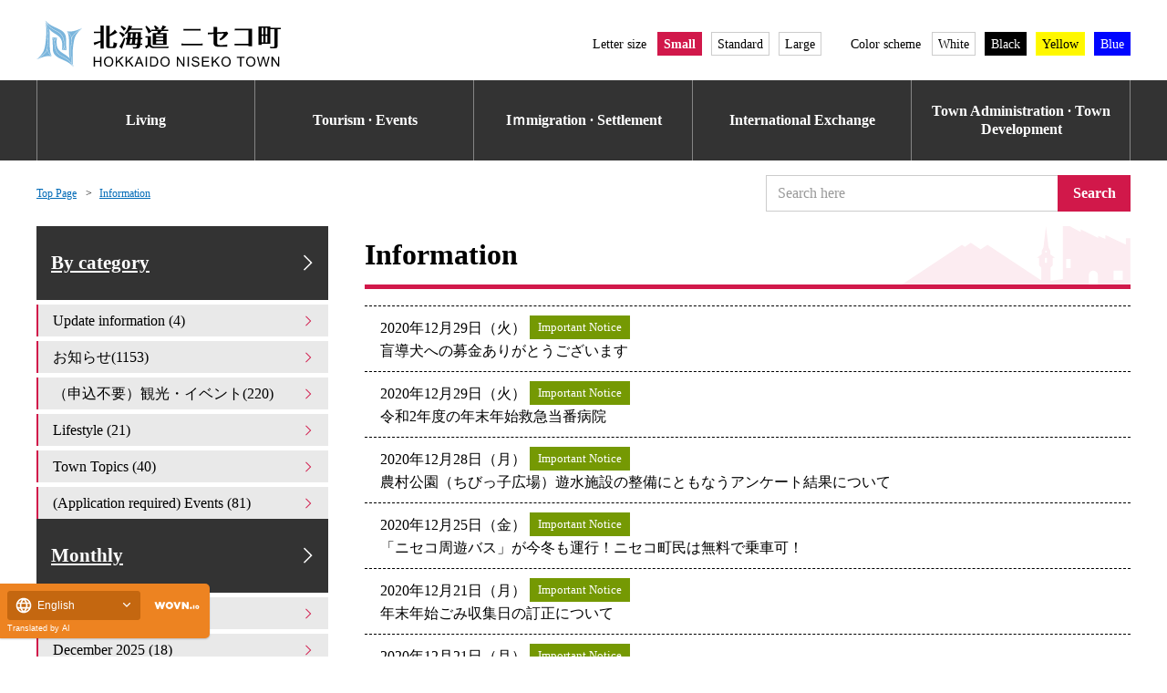

--- FILE ---
content_type: text/html; charset=UTF-8
request_url: https://www.town.niseko.lg.jp/information/?d=202012
body_size: 31695
content:
﻿<!DOCTYPE html><html lang="ja"><head prefix="og: http://ogp.me/ns# fb: http://ogp.me/ns/fb# article: http://ogp.me/ns/article#"><meta http-equiv="Content-Type" content="text/html; charset=UTF-8"><script src="https://j.wovn.io/1" async="true" data-wovnio="key=KRt_JU&amp;backend=true&amp;currentLang=ja&amp;defaultLang=ja&amp;urlPattern=query&amp;version=1.24.1&amp;langParamName=wovn" data-wovnio-cache-time="202601270115+0000"> </script>
		<meta name="viewport" content="width=device-width, initial-scale=1">
<meta http-equiv="X-UA-Compatible" content="IE=edge,chrome=1">
<meta charset="UTF-8">
<meta name="description" content="北海道ニセコ町の公式HPです。町からのお知らせや観光情報、環境計画をご案内いたします。">
<meta name="keywords" content="ニセコ,にせこ,niseko,NISEKO,北海道,虻田郡,移住,観光,ふるさと納税">
<title>インフォメーション | 北海道ニセコ町</title>
<link rel="shortcut icon" href="/assets/image/favicon.ico">
<meta property="og:type" content="website">
<meta property="og:url" content="">
<meta property="og:title" content="インフォメーション | 北海道ニセコ町">
<meta property="og:image" content="/assets/image/common/og_image.png">
<meta property="og:image:width" content="1200">
<meta property="og:image:height" content="630">
<meta property="og:description" content="北海道ニセコ町の公式HPです。町からのお知らせや観光情報、環境計画をご案内いたします。">
<meta property="og:site_name" content="北海道ニセコ町">
<meta property="fb:app_id" content="">

<!--link rel="stylesheet" href="/assets/css/_style.css">
<link rel="stylesheet" href="/assets/css/_color.css"-->
<link rel="stylesheet" href="/assets/css/style.css?1764126348">
<link rel="stylesheet" href="/assets/css/color.css">
<link rel="stylesheet" href="/assets/css/pages.css?1764314226">

<script type="text/javascript" src="/assets/js/jquery-3.2.1.min.js"></script>

<script async="" src="https://www.googletagmanager.com/gtag/js?id=G-613WBH7P4C"></script>
<script>
  window.dataLayer = window.dataLayer || [];
  function gtag(){dataLayer.push(arguments);}
  gtag('js', new Date());

  gtag('config', 'UA-21007259-1');
  gtag('config', 'G-613WBH7P4C');
</script>
<link rel="stylesheet" href="/assets/css/general/article.css?1764308104">
				<style type="text/css">
html {
	font-size:62.5%;
}
.sns_b_line{
	margin-left: 0;
}
@media print, screen and (min-width: 1024px){
	.col-15 {
	    width: 98%;
	    padding: 0 1%;
	    margin: 0;
	}
}
</style><link rel="alternate" hreflang="en" href="https://www.town.niseko.lg.jp/information?d=202012&amp;wovn=en"><link rel="alternate" hreflang="zh-Hans" href="https://www.town.niseko.lg.jp/information?d=202012&amp;wovn=zh-CHS"><link rel="alternate" hreflang="zh-Hant" href="https://www.town.niseko.lg.jp/information?d=202012&amp;wovn=zh-CHT"><link rel="alternate" hreflang="ko" href="https://www.town.niseko.lg.jp/information?d=202012&amp;wovn=ko"><link rel="alternate" hreflang="ja" href="https://www.town.niseko.lg.jp/information?d=202012"><link rel="alternate" hreflang="x-default" href="https://www.town.niseko.lg.jp/information?d=202012"></head>

<body>
<svg aria-hidden="true" style="position: absolute; width: 0; height: 0; overflow: hidden;" version="1.1" xmlns="http://www.w3.org/2000/svg" xmlns:xlink="http://www.w3.org/1999/xlink">
<defs>
<symbol id="nsk-logo-horizontal-white" viewBox="0 0 165 32">
<title>logo-horizontal-white</title>
<path fill="#fff" style="fill: var(--color1, #fff)" d="M43.207 7.789h-4.408v0.926h4.408v5.236c-1.219 0.423-2.769 0.846-4.353 1.18l-0.271 0.048 0.511 1.592c0.017 0.083 0.066 0.166 0.166 0.166s0.149-0.066 0.265-0.232c0.516-0.249 3.101-1.423 3.681-1.707v4.212h2.271v-14.852c0.064-0.114 0.12-0.245 0.162-0.383l0.004-0.014c-0.004-0.103-0.088-0.186-0.192-0.186-0.008 0-0.016 0.001-0.024 0.002l0.001-0-2.303-0.050c0.052 0.305 0.082 0.656 0.082 1.014 0 0.017-0 0.033-0 0.050v-0.003zM52.904 6.48c-0.63 0.994-1.856 2.071-3.529 3.331v-5.369c0.058-0.106 0.114-0.232 0.16-0.363l0.006-0.019c0-0 0-0.001 0-0.001 0-0.129-0.104-0.233-0.233-0.233-0.011 0-0.022 0.001-0.033 0.002l0.001-0-2.271-0.050c0.053 0.385 0.083 0.831 0.083 1.283 0 0.003 0 0.006 0 0.010v-0 12.080c0 1.027 0.133 1.806 2.121 1.806h2.7c1.227 0 2.121-0.099 2.568-3.298-0.885-0.131-1.684-0.393-2.414-0.767l0.044 0.020c0 0.032 0.001 0.071 0.001 0.109 0 0.7-0.073 1.383-0.211 2.042l0.011-0.064c-0.169 0.814-0.398 1.030-0.844 1.030h-1.111c-0.58 0-0.58-0.166-0.58-0.713v-6.363c1.815-0.659 3.378-1.441 4.834-2.377l-0.095 0.057c0.282-0.017 0.398-0.033 0.398-0.149-0.001-0.064-0.026-0.122-0.066-0.166l0 0zM61.803 8.22c0.473-0.484 0.923-0.997 1.345-1.534l0.031-0.041h8.444v-0.928h-7.802c0.249-0.381 0.398-0.646 0.614-1.043 0.184-0.166 0.249-0.232 0.249-0.331 0-0.066-0.017-0.116-0.083-0.133l-2.386-0.597c-0.395 2.113-1.351 3.957-2.707 5.426l0.007-0.007 0.746 0.547c0.518-0.405 0.978-0.807 1.416-1.232l-0.004 0.004c-0.058 1.348-0.188 2.61-0.389 3.848l0.025-0.186h-1.115v0.928h0.978c-0.233 1.515-0.533 2.83-0.914 4.109l0.055-0.215h7.537c-0.149 1.412-0.597 1.491-1.11 1.491-0.647-0.012-1.27-0.072-1.878-0.175l0.074 0.010 0.315 1.043h2.201c1.342 0 2.403-0.116 2.651-2.37h1.293v-0.927h-1.176c0.066-0.646 0.149-1.425 0.215-2.966h1.19v-0.928h-1.16c0-0.53 0.083-3.198 0.066-3.795zM64.994 9.132c-0.050 1.558-0.133 2.37-0.184 2.885h-1.326c0.083-0.646 0.282-2.32 0.331-2.884zM68.308 9.132c-0.017 0.464-0.066 2.469-0.066 2.885h-1.339c0.050-0.563 0.149-1.872 0.166-2.884zM66.456 15.909c0.083-0.53 0.215-1.524 0.365-2.966h1.392c-0.066 1.723-0.149 2.455-0.215 2.966zM62.827 15.909c0.2-0.796 0.386-1.803 0.516-2.828l0.014-0.138h1.375c-0.099 0.945-0.215 1.988-0.414 2.966zM59.148 11.915c-0.899 2.292-1.974 4.269-3.258 6.088l0.060-0.089 1.524 1.296c0.099 0.083 0.133 0.116 0.184 0.116 0.184 0 0.184-0.184 0.199-0.414 0.164-0.5 1.44-3.998 2.104-6.366zM60.606 5.652c-0.94-0.693-2.006-1.324-3.135-1.842l-0.113-0.047-0.547 0.663c0.823 0.836 1.556 1.764 2.181 2.766l0.039 0.068zM59.844 9.894c-0.969-0.671-2.078-1.307-3.24-1.847l-0.14-0.058-0.481 0.727c0.904 0.832 1.666 1.8 2.257 2.875l0.029 0.058zM80.805 6.513l1.906-0.829c-0.745-0.803-1.609-1.482-2.567-2.011l-0.053-0.027-0.762 0.497c0.502 0.673 0.891 1.465 1.12 2.321l0.011 0.048h-2.869v0.928h4.308c-0.112 0.487-0.26 0.913-0.447 1.317l0.017-0.041h-2.901v8.053h9.329v-8.056h-4.542c0.368-0.387 0.716-0.803 1.036-1.241l0.024-0.035h4.607v-0.928h-3.53c0.657-0.502 1.237-1.040 1.762-1.628l0.011-0.012c0.149-0.066 0.331-0.133 0.331-0.282-0.010-0.099-0.075-0.181-0.164-0.215l-0.002-0.001-2.22-0.812c-0.273 0.939-0.646 1.759-1.118 2.51l0.024-0.041 0.994 0.481zM85.593 11.982v1.442h-4.77v-1.442zM80.822 11.070v-1.442h4.772v1.442zM85.594 14.335v1.508h-4.772v-1.508zM77.707 7.671c-1.027-1.429-2.155-2.678-3.407-3.791l-0.023-0.020-0.746 0.563c0.798 1.339 1.515 2.889 2.069 4.514l0.052 0.175zM73.63 10.87v0.928h1.442v4.888c-0.504 0.305-1.086 0.57-1.699 0.765l-0.058 0.016 0.563 1.508c0.033 0.099 0.099 0.184 0.199 0.184 0.116 0 0.184-0.099 0.265-0.282 0.629-0.427 1.178-0.897 1.669-1.421l0.005-0.005c1.043 1.193 1.707 1.508 4.076 1.508h8.832l0.381-1.11c-1.056 0.118-2.281 0.186-3.521 0.186-0.119 0-0.239-0.001-0.358-0.002l0.018 0h-5.021c-1.458-0.002-3.217-0.234-3.217-1.957v-5.203zM112.157 15.89c-0.53 0.033-0.978 0.050-2.7 0.050h-8.982c-1.127 0-1.841-0.017-2.585-0.050v1.245c0.547-0.017 1.541-0.050 2.552-0.050h9.031c0.878 0 1.806 0.017 2.684 0.050zM110.848 5.915c-0.779 0.033-1.11 0.050-2.734 0.050h-6.131c-1.412 0-1.79-0.017-2.734-0.050v1.243c0.978-0.033 1.524-0.050 2.734-0.050h6.164c1.293 0 1.856 0.017 2.7 0.050zM115.786 9.659c0.729-0.083 2.271-0.184 2.885-0.199l0.945-0.033v6.114c0 1.541 0.762 2.469 3.48 2.469h5.717v-1.505c-0.958 0.192-2.081 0.323-3.227 0.363l-0.037 0.001h-1.624c-1.412 0-1.906-0.414-1.906-1.607v-5.965l4.524-0.232c-0.538 1.608-1.61 2.917-3.002 3.744l-0.031 0.017 0.679 0.911c2.122-0.926 3.842-2.443 4.994-4.343l0.027-0.048c0.099-0.15 0.197-0.28 0.303-0.403l-0.005 0.006-0.911-1.127c-0.812 0.116-1.69 0.184-2.455 0.215l-4.126 0.215v-2.933c0-0.083 0.083-0.447 0.083-0.514 0-0.050 0-0.099-0.282-0.116l-2.271-0.166c0.033 0.298 0.066 1.889 0.066 2.237v1.607l-0.911 0.033c-0.381 0.017-1.79 0.083-2.916 0.116zM143.158 6.958v9.017h-6.51c-1.326 0-2.37-0.033-2.95-0.050v1.143c1.243-0.033 2.455-0.050 2.966-0.050h6.496v0.713h2.455c-0.017-1.326-0.017-3.43-0.017-4.855v-3.264c0-0.798 0.017-1.806 0.033-3.761-0.63 0.033-1.326 0.050-3.165 0.050h-5.485c-1.359 0-2.303-0.033-3.099-0.050v1.16c0.679-0.033 1.458-0.050 3.099-0.050zM157.905 5.285v-1.011h-8.001v12.513h2.104v-0.779h5.899v-9.81h2.734v10.953c0 0.911-0.184 1.043-0.911 1.043-0.743-0.007-1.462-0.091-2.155-0.245l0.069 0.013 0.298 1.11h2.784c2.005 0 2.104-0.859 2.104-1.988v-10.886h2.139v-0.911zM153.133 9.626h-1.127v-4.422h1.127zM155.851 9.626h-1.143v-4.422h1.143zM153.133 15.078h-1.127v-4.542h1.127zM155.851 15.078h-1.143v-4.542h1.143z"></path>
<path fill="#fff" style="fill: var(--color1, #fff)" d="M38.663 31.381v-6.59h0.873v2.706h3.423v-2.706h0.874v6.59h-0.874v-3.106h-3.423v3.106zM45.572 28.172c-0.004-0.063-0.006-0.136-0.006-0.209 0-0.906 0.336-1.733 0.891-2.364l-0.003 0.004c0.547-0.574 1.317-0.93 2.17-0.93 0.037 0 0.073 0.001 0.11 0.002l-0.005-0c0.013-0 0.029-0 0.045-0 0.59 0 1.142 0.162 1.615 0.444l-0.014-0.008c0.484 0.29 0.866 0.704 1.109 1.2l0.007 0.017c0.243 0.497 0.385 1.082 0.385 1.7 0 0.024-0 0.048-0.001 0.072l0-0.004c0 0.020 0.001 0.043 0.001 0.067 0 0.629-0.15 1.223-0.415 1.749l0.010-0.022c-0.256 0.511-0.649 0.921-1.132 1.191l-0.014 0.007c-0.456 0.256-1.001 0.407-1.581 0.407-0.007 0-0.013-0-0.020-0h0.001c-0.015 0-0.033 0-0.051 0-0.596 0-1.153-0.167-1.626-0.457l0.014 0.008c-0.481-0.295-0.861-0.713-1.103-1.21l-0.008-0.017c-0.238-0.477-0.378-1.039-0.378-1.634 0-0.004 0-0.008 0-0.012v0.001zM46.472 28.186c-0.003 0.044-0.004 0.096-0.004 0.148 0 0.662 0.244 1.268 0.647 1.731l-0.003-0.003c0.387 0.422 0.94 0.686 1.556 0.686 0.018 0 0.036-0 0.054-0.001l-0.003 0c0.018 0.001 0.039 0.001 0.059 0.001 0.618 0 1.174-0.267 1.559-0.691l0.002-0.002c0.399-0.48 0.642-1.104 0.642-1.783 0-0.064-0.002-0.127-0.006-0.189l0 0.008c0.001-0.023 0.001-0.049 0.001-0.076 0-0.48-0.1-0.937-0.281-1.351l0.008 0.022c-0.172-0.389-0.447-0.706-0.789-0.925l-0.008-0.005c-0.325-0.206-0.72-0.328-1.143-0.328-0.010 0-0.020 0-0.030 0l0.002-0c-0.011-0-0.023-0-0.036-0-0.607 0-1.158 0.243-1.56 0.637l0-0c-0.422 0.493-0.679 1.138-0.679 1.844 0 0.098 0.005 0.194 0.015 0.289l-0.001-0.012zM53.515 31.381v-6.59h0.871v3.268l3.272-3.268h1.182l-2.762 2.67 2.883 3.919h-1.151l-2.346-3.336-1.078 1.052v2.284zM60.205 31.381v-6.59h0.872v3.268l3.272-3.268h1.182l-2.762 2.67 2.885 3.919h-1.151l-2.346-3.336-1.079 1.052v2.284zM66.209 31.381l2.531-6.59h0.94l2.699 6.59h-0.994l-0.768-1.996h-2.756l-0.722 1.996zM68.112 28.675h2.234l-0.687-1.825q-0.315-0.832-0.468-1.367c-0.099 0.488-0.221 0.91-0.374 1.317l0.019-0.058zM73.777 31.381v-6.59h0.872v6.59zM76.738 31.381v-6.59h2.271c0.044-0.001 0.095-0.002 0.147-0.002 0.363 0 0.718 0.035 1.061 0.102l-0.035-0.006c0.373 0.082 0.699 0.247 0.97 0.475l-0.003-0.003c0.347 0.297 0.615 0.676 0.775 1.107l0.006 0.019c0.164 0.444 0.259 0.956 0.259 1.491 0 0.027-0 0.053-0.001 0.080l0-0.004c0 0.021 0.001 0.045 0.001 0.070 0 0.449-0.064 0.883-0.184 1.293l0.008-0.033c-0.105 0.365-0.259 0.683-0.458 0.968l0.007-0.010c-0.165 0.235-0.364 0.433-0.592 0.593l-0.008 0.005c-0.226 0.148-0.489 0.262-0.77 0.327l-0.016 0.003c-0.304 0.073-0.653 0.116-1.012 0.116-0.016 0-0.033-0-0.049-0l0.002 0zM77.61 30.604h1.407c0.032 0.001 0.071 0.002 0.109 0.002 0.325 0 0.64-0.045 0.938-0.13l-0.024 0.006c0.231-0.070 0.429-0.188 0.592-0.342l-0.001 0.001c0.217-0.229 0.384-0.509 0.479-0.819l0.004-0.015c0.11-0.353 0.174-0.758 0.174-1.179 0-0.032-0-0.064-0.001-0.096l0 0.005c0.003-0.053 0.005-0.115 0.005-0.178 0-0.515-0.127-1-0.351-1.426l0.008 0.017c-0.187-0.332-0.472-0.591-0.815-0.74l-0.011-0.004c-0.288-0.088-0.62-0.139-0.964-0.139-0.058 0-0.115 0.001-0.173 0.004l0.008-0h-1.385zM83.673 28.172c-0.004-0.063-0.006-0.136-0.006-0.209 0-0.906 0.336-1.733 0.891-2.364l-0.003 0.004c0.547-0.573 1.316-0.93 2.169-0.93 0.037 0 0.074 0.001 0.11 0.002l-0.005-0c0.013-0 0.029-0 0.045-0 0.59 0 1.142 0.162 1.615 0.444l-0.014-0.008c0.484 0.289 0.867 0.704 1.11 1.199l0.007 0.017c0.243 0.497 0.385 1.082 0.385 1.7 0 0.024-0 0.048-0.001 0.072l0-0.004c0 0.020 0.001 0.043 0.001 0.067 0 0.629-0.15 1.223-0.415 1.749l0.010-0.022c-0.256 0.511-0.65 0.921-1.133 1.191l-0.014 0.007c-0.456 0.256-1.001 0.407-1.581 0.407-0.007 0-0.013-0-0.020-0h0.001c-0.015 0-0.033 0-0.051 0-0.596 0-1.153-0.167-1.626-0.457l0.014 0.008c-0.481-0.295-0.861-0.713-1.103-1.21l-0.008-0.017c-0.238-0.477-0.377-1.038-0.377-1.633 0-0.004 0-0.009 0-0.013v0.001zM84.569 28.185c-0.003 0.044-0.004 0.094-0.004 0.146 0 0.664 0.245 1.271 0.65 1.734l-0.003-0.003c0.387 0.422 0.94 0.686 1.556 0.686 0.018 0 0.036-0 0.054-0.001l-0.003 0c0.018 0.001 0.039 0.001 0.059 0.001 0.618 0 1.174-0.267 1.559-0.691l0.002-0.002c0.399-0.48 0.642-1.104 0.642-1.783 0-0.064-0.002-0.127-0.006-0.189l0 0.008c0.001-0.023 0.001-0.050 0.001-0.077 0-0.48-0.1-0.936-0.281-1.35l0.008 0.022c-0.172-0.389-0.447-0.706-0.789-0.925l-0.008-0.005c-0.325-0.206-0.72-0.328-1.143-0.328-0.010 0-0.021 0-0.031 0l0.002-0c-0.011-0-0.023-0-0.036-0-0.607 0-1.158 0.243-1.56 0.637l0-0c-0.424 0.493-0.682 1.14-0.682 1.846 0 0.097 0.005 0.192 0.014 0.287l-0.001-0.012zM94.752 31.381v-6.59h0.895l3.461 5.174v-5.174h0.836v6.59h-0.895l-3.461-5.178v5.178zM102.11 31.381v-6.59h0.871v6.59zM104.775 29.264l0.822-0.072c0.027 0.304 0.124 0.58 0.276 0.819l-0.004-0.007c0.167 0.228 0.391 0.405 0.653 0.509l0.010 0.004c0.287 0.124 0.621 0.196 0.973 0.196 0.014 0 0.027-0 0.041-0l-0.002 0c0.013 0 0.029 0 0.045 0 0.3 0 0.588-0.055 0.853-0.154l-0.017 0.006c0.232-0.081 0.426-0.223 0.569-0.407l0.002-0.003c0.115-0.155 0.184-0.349 0.184-0.56 0-0.001 0-0.003 0-0.004v0c0-0.005 0-0.010 0-0.016 0-0.199-0.068-0.382-0.181-0.528l0.001 0.002c-0.156-0.177-0.357-0.312-0.584-0.386l-0.009-0.003c-0.302-0.106-0.695-0.217-1.096-0.307l-0.077-0.015c-0.482-0.1-0.908-0.242-1.309-0.427l0.037 0.015c-0.289-0.143-0.527-0.351-0.699-0.607l-0.004-0.006c-0.145-0.227-0.231-0.504-0.231-0.802 0-0.007 0-0.013 0-0.020v0.001c0-0 0-0.001 0-0.001 0-0.347 0.106-0.67 0.287-0.937l-0.004 0.006c0.201-0.296 0.484-0.524 0.815-0.654l0.012-0.004c0.345-0.142 0.746-0.225 1.167-0.225 0.015 0 0.030 0 0.045 0l-0.002-0c0.019-0 0.042-0.001 0.064-0.001 0.443 0 0.865 0.087 1.25 0.245l-0.022-0.008c0.357 0.145 0.649 0.384 0.855 0.688l0.004 0.007c0.194 0.293 0.313 0.651 0.323 1.036l0 0.003-0.836 0.061c-0.020-0.377-0.192-0.71-0.455-0.943l-0.001-0.001c-0.285-0.202-0.639-0.324-1.022-0.324-0.044 0-0.088 0.002-0.132 0.005l0.006-0c-0.046-0.004-0.099-0.006-0.152-0.006-0.372 0-0.719 0.11-1.008 0.3l0.007-0.004c-0.219 0.158-0.36 0.412-0.362 0.699v0c-0 0.006-0 0.013-0 0.020 0 0.225 0.099 0.426 0.255 0.563l0.001 0.001c0.377 0.233 0.821 0.398 1.296 0.467l0.019 0.002c0.56 0.111 1.049 0.256 1.518 0.441l-0.059-0.020c0.347 0.147 0.634 0.377 0.845 0.666l0.004 0.006c0.172 0.255 0.275 0.569 0.275 0.908 0 0.010-0 0.021-0 0.031l0-0.002c-0.001 0.37-0.113 0.713-0.305 0.998l0.004-0.006c-0.213 0.318-0.507 0.566-0.853 0.719l-0.013 0.005c-0.362 0.166-0.786 0.264-1.233 0.264-0.012 0-0.024-0-0.037-0l0.002 0c-0.034 0.001-0.073 0.002-0.113 0.002-0.499 0-0.975-0.096-1.412-0.272l0.025 0.009c-0.394-0.166-0.717-0.437-0.943-0.777l-0.005-0.008c-0.221-0.334-0.355-0.743-0.361-1.183l-0-0.002zM111.782 31.381v-6.59h4.762v0.778h-3.893v2.019h3.645v0.773h-3.645v2.243h4.046v0.777zM118.421 31.381v-6.59h0.872v3.268l3.272-3.268h1.182l-2.762 2.67 2.883 3.919h-1.151l-2.346-3.336-1.079 1.052v2.284zM124.884 28.172c-0.004-0.063-0.006-0.136-0.006-0.209 0-0.906 0.336-1.733 0.891-2.364l-0.003 0.004c0.547-0.573 1.316-0.93 2.169-0.93 0.037 0 0.074 0.001 0.11 0.002l-0.005-0c0.013-0 0.029-0 0.045-0 0.59 0 1.143 0.162 1.615 0.444l-0.014-0.008c0.484 0.289 0.867 0.704 1.11 1.199l0.007 0.017c0.243 0.497 0.385 1.082 0.385 1.7 0 0.024-0 0.048-0.001 0.072l0-0.004c0 0.020 0.001 0.043 0.001 0.067 0 0.629-0.15 1.223-0.415 1.749l0.010-0.022c-0.256 0.511-0.65 0.921-1.132 1.191l-0.014 0.007c-0.456 0.256-1.001 0.407-1.581 0.407-0.007 0-0.013-0-0.020-0h0.001c-0.015 0-0.033 0-0.051 0-0.596 0-1.153-0.167-1.626-0.457l0.014 0.008c-0.481-0.295-0.861-0.713-1.103-1.21l-0.008-0.017c-0.238-0.477-0.378-1.039-0.378-1.634 0-0.004 0-0.008 0-0.012v0.001zM125.783 28.186c-0.003 0.044-0.004 0.095-0.004 0.146 0 0.663 0.245 1.269 0.649 1.733l-0.003-0.003c0.387 0.422 0.94 0.686 1.556 0.686 0.018 0 0.036-0 0.054-0.001l-0.003 0c0.018 0.001 0.039 0.001 0.059 0.001 0.618 0 1.174-0.267 1.559-0.691l0.002-0.002c0.399-0.48 0.642-1.104 0.642-1.783 0-0.064-0.002-0.127-0.006-0.189l0 0.008c0.001-0.023 0.001-0.049 0.001-0.076 0-0.48-0.1-0.937-0.281-1.351l0.008 0.022c-0.172-0.389-0.447-0.706-0.789-0.925l-0.008-0.005c-0.325-0.207-0.722-0.33-1.147-0.33-0.010 0-0.020 0-0.030 0l0.001-0c-0.011-0-0.023-0-0.036-0-0.607 0-1.158 0.243-1.56 0.637l0-0c-0.421 0.493-0.678 1.137-0.678 1.842 0 0.099 0.005 0.197 0.015 0.294l-0.001-0.012zM137.483 31.381v-5.812h-2.171v-0.778h5.223v0.778h-2.18v5.812zM141.55 28.172c-0.004-0.063-0.006-0.136-0.006-0.209 0-0.906 0.336-1.733 0.891-2.364l-0.003 0.004c0.547-0.573 1.316-0.93 2.169-0.93 0.037 0 0.074 0.001 0.11 0.002l-0.005-0c0.013-0 0.029-0 0.045-0 0.59 0 1.143 0.162 1.615 0.444l-0.014-0.008c0.484 0.289 0.867 0.704 1.11 1.199l0.007 0.017c0.243 0.497 0.385 1.082 0.385 1.7 0 0.024-0 0.048-0.001 0.072l0-0.004c0 0.020 0.001 0.043 0.001 0.067 0 0.629-0.15 1.223-0.415 1.749l0.010-0.022c-0.256 0.511-0.65 0.921-1.132 1.191l-0.014 0.007c-0.456 0.256-1.001 0.407-1.581 0.407-0.007 0-0.013-0-0.020-0h0.001c-0.015 0-0.033 0-0.051 0-0.596 0-1.153-0.167-1.626-0.457l0.014 0.008c-0.481-0.295-0.861-0.713-1.103-1.21l-0.008-0.017c-0.238-0.477-0.378-1.039-0.378-1.634 0-0.004 0-0.008 0-0.012v0.001zM142.449 28.186c-0.003 0.044-0.004 0.096-0.004 0.148 0 0.663 0.244 1.268 0.648 1.732l-0.003-0.003c0.387 0.422 0.94 0.686 1.556 0.686 0.018 0 0.036-0 0.054-0.001l-0.003 0c0.018 0.001 0.039 0.001 0.059 0.001 0.618 0 1.174-0.267 1.559-0.691l0.002-0.002c0.399-0.48 0.642-1.104 0.642-1.783 0-0.064-0.002-0.127-0.006-0.189l0 0.008c0.001-0.023 0.001-0.049 0.001-0.076 0-0.48-0.1-0.937-0.281-1.351l0.008 0.022c-0.172-0.389-0.447-0.706-0.789-0.925l-0.008-0.005c-0.325-0.207-0.722-0.33-1.147-0.33-0.010 0-0.020 0-0.030 0l0.001-0c-0.011-0-0.023-0-0.036-0-0.607 0-1.158 0.243-1.56 0.637l0-0c-0.421 0.492-0.677 1.137-0.677 1.841 0 0.099 0.005 0.198 0.015 0.294l-0.001-0.012zM150.679 31.381l-1.749-6.59h0.895l1.002 4.319q0.162 0.679 0.279 1.35 0.252-1.056 0.296-1.218l1.254-4.45h1.052l0.945 3.336c0.197 0.64 0.376 1.428 0.5 2.233l0.013 0.099q0.126-0.625 0.328-1.434l1.034-4.235h0.876l-1.807 6.589h-0.841l-1.388-5.021q-0.176-0.629-0.207-0.773-0.103 0.454-0.193 0.773l-1.398 5.021zM158.761 31.381v-6.59h0.895l3.461 5.174v-5.174h0.836v6.59h-0.895l-3.461-5.178v5.178z"></path>
<path fill="#7ab5dc" style="fill: var(--color2, #7ab5dc)" d="M12.978 7.011c3.165 1.637 5.892 3.055 5.892 10.582 0 1.121 0.648 1.78 1.561 2.692-0.517-1.561-0.462-7.747-0.462-7.747 0-7.483-9.747-6.45-13.549-12.055 0.033 0.077 0.066 0.165 0.099 0.253 1.734 3.812 4.229 5.12 6.459 6.274zM7.187 19.209v0l0.088-1.099c0.286-3.418 1.022-11.934-0.945-17.307-0.123-0.253-0.231-0.527-0.341-0.802 0.859 3.187 0.659 10.406 0.407 12.879-0.736 7.252-1.396 9.494-6.396 13.681 5.296-3.507 7.066-5.342 7.187-7.352zM18.78 18.374c-0.237 0.832-0.734 1.525-1.396 2.004l-0.011 0.007c0.413-0.127 0.888-0.201 1.38-0.201 0.556 0 1.091 0.094 1.588 0.266l-0.034-0.010-0.011-0.011c-0.658-0.543-1.175-1.233-1.504-2.022l-0.013-0.034zM7.242 20.045c-0.517 1.78-2.451 3.582-7.033 6.628 2.011-1.011 6.923-3.176 10.055-2.099-1.434-1.136-2.496-2.686-3.007-4.469l-0.015-0.062zM18.67 17.594c0-7.395-2.681-8.791-5.791-10.406-2.022-1.055-4.275-2.22-6-5.275 1.494 5.406 0.846 13.033 0.582 16.219l-0.088 1.088c-0.143 1.615 1.483 4.044 3.033 5.198-2.648-3.506-0.648-15.957-1.934-18.538 3.055 3.989 8.912 4.033 8.912 10.593 0 0.703 0.066 2.978-0.275 3.866 1.11-0.857 1.56-1.659 1.56-2.747z"></path>
<path fill="#7ab5dc" style="fill: var(--color2, #7ab5dc)" d="M12.34 14.407c0 7.395 2.681 8.791 5.78 10.406 2.022 1.055 4.275 2.22 6 5.275-1.494-5.406-0.846-13.022-0.582-16.219l0.088-1.088c0.143-1.615-1.483-4.044-3.033-5.198 2.648 3.506 0.648 15.957 1.934 18.538-3.055-3.989-8.912-4.033-8.912-10.593 0-0.703-0.066-2.978 0.275-3.866-1.098 0.844-1.549 1.658-1.549 2.746zM23.768 11.958c0.517-1.78 2.451-3.582 7.033-6.628-2.011 1.011-6.923 3.176-10.055 2.099 1.436 1.134 2.498 2.684 3.007 4.468l0.015 0.062zM12.23 13.615c0.234-0.833 0.732-1.527 1.396-2.004l0.011-0.007c-0.413 0.127-0.888 0.201-1.38 0.201-0.556 0-1.091-0.094-1.588-0.266l0.034 0.010 0.011 0.011c0.658 0.543 1.175 1.233 1.504 2.021l0.013 0.034zM18.032 24.978c-3.165-1.637-5.892-3.055-5.892-10.582 0-1.121-0.648-1.78-1.561-2.692 0.506 1.561 0.462 7.747 0.462 7.747 0 7.483 9.747 6.45 13.549 12.055-0.029-0.064-0.059-0.144-0.084-0.227l-0.004-0.015c-1.745-3.823-4.24-5.12-6.47-6.285zM30.999 5.429c-5.296 3.506-7.058 5.339-7.176 7.365v0l-0.088 1.099c-0.296 3.418-1.022 11.934 0.945 17.307 0.123 0.253 0.231 0.527 0.341 0.802-0.859-3.187-0.659-10.406-0.406-12.879 0.736-7.265 1.395-9.507 6.384-13.694z"></path>
</symbol>
<symbol id="nsk-logo-text" viewBox="0 0 139 32">
<title>logo-text</title>
<path d="M5.074 4.637h-4.837v1.016h4.837v5.747c-1.337 0.464-3.039 0.929-4.777 1.295l-0.297 0.052 0.561 1.747c0.018 0.091 0.073 0.182 0.182 0.182s0.164-0.073 0.291-0.255c0.566-0.273 3.403-1.561 4.040-1.873v4.623h2.492v-16.3c0.070-0.125 0.132-0.269 0.178-0.421l0.004-0.016c-0.004-0.113-0.097-0.204-0.211-0.204-0.009 0-0.018 0.001-0.027 0.002l0.001-0-2.528-0.055c0.058 0.335 0.090 0.72 0.090 1.113 0 0.018-0 0.036-0 0.054l0-0.003zM15.716 3.201c-0.691 1.091-2.037 2.273-3.874 3.655v-5.892c0.064-0.117 0.125-0.255 0.176-0.398l0.006-0.020c0-0 0-0.001 0-0.001 0-0.141-0.115-0.256-0.256-0.256-0.012 0-0.024 0.001-0.036 0.003l0.001-0-2.492-0.055c0.058 0.423 0.091 0.912 0.091 1.408 0 0.004 0 0.007 0 0.011v-0.001 13.258c0 1.128 0.146 1.982 2.328 1.982h2.964c1.347 0 2.328-0.109 2.819-3.619-0.971-0.144-1.848-0.431-2.65-0.842l0.048 0.022c0 0.036 0.001 0.078 0.001 0.12 0 0.768-0.080 1.518-0.231 2.241l0.012-0.071c-0.186 0.894-0.437 1.13-0.927 1.13h-1.22c-0.636 0-0.636-0.182-0.636-0.782v-6.983c1.992-0.723 3.708-1.582 5.305-2.609l-0.104 0.063c0.309-0.018 0.436-0.036 0.436-0.164-0.001-0.070-0.029-0.134-0.073-0.182l0 0zM25.483 5.11c0.519-0.531 1.013-1.094 1.476-1.683l0.034-0.045h9.267v-1.018h-8.562c0.273-0.418 0.436-0.709 0.674-1.145 0.202-0.182 0.273-0.255 0.273-0.364 0-0.073-0.018-0.127-0.091-0.145l-2.619-0.655c-0.433 2.319-1.483 4.343-2.971 5.955l0.007-0.008 0.818 0.6c0.569-0.445 1.074-0.886 1.554-1.352l-0.005 0.005c-0.064 1.48-0.207 2.864-0.427 4.223l0.027-0.204h-1.223v1.018h1.073c-0.256 1.663-0.585 3.106-1.003 4.51l0.060-0.236h8.272c-0.164 1.549-0.655 1.637-1.218 1.637-0.71-0.014-1.394-0.079-2.061-0.193l0.081 0.011 0.346 1.145h2.416c1.473 0 2.637-0.127 2.91-2.601h1.419v-1.018h-1.291c0.073-0.709 0.164-1.564 0.236-3.255h1.306v-1.018h-1.273c0-0.582 0.091-3.51 0.073-4.165zM28.985 6.111c-0.055 1.71-0.145 2.601-0.202 3.166h-1.455c0.091-0.709 0.309-2.546 0.364-3.166zM32.622 6.111c-0.018 0.509-0.073 2.71-0.073 3.166h-1.47c0.055-0.618 0.164-2.055 0.182-3.166zM30.589 13.549c0.091-0.582 0.236-1.673 0.4-3.255h1.528c-0.073 1.891-0.164 2.694-0.236 3.255zM26.606 13.549c0.219-0.874 0.423-1.979 0.566-3.104l0.016-0.152h1.509c-0.109 1.037-0.236 2.182-0.455 3.255zM22.569 9.166c-0.986 2.515-2.166 4.685-3.575 6.681l0.066-0.098 1.673 1.422c0.109 0.091 0.145 0.127 0.202 0.127 0.202 0 0.202-0.202 0.218-0.455 0.18-0.548 1.58-4.388 2.31-6.987zM24.169 2.291c-1.031-0.761-2.202-1.453-3.44-2.022l-0.124-0.051-0.6 0.727c0.903 0.917 1.707 1.936 2.394 3.036l0.043 0.074zM23.333 6.947c-1.064-0.737-2.281-1.434-3.556-2.027l-0.154-0.064-0.527 0.798c0.992 0.913 1.829 1.975 2.477 3.155l0.032 0.064zM46.338 3.237l2.091-0.909c-0.818-0.881-1.766-1.626-2.817-2.208l-0.058-0.029-0.837 0.546c0.551 0.739 0.978 1.607 1.229 2.548l0.012 0.053h-3.149v1.018h4.728c-0.123 0.535-0.285 1.002-0.49 1.445l0.019-0.045h-3.184v8.838h10.238v-8.841h-4.984c0.404-0.424 0.786-0.881 1.137-1.362l0.027-0.039h5.056v-1.018h-3.874c0.721-0.551 1.358-1.141 1.934-1.787l0.012-0.013c0.164-0.073 0.364-0.145 0.364-0.309-0.011-0.109-0.083-0.198-0.18-0.236l-0.002-0.001-2.437-0.891c-0.3 1.031-0.709 1.93-1.227 2.755l0.026-0.045 1.091 0.527zM51.592 9.239v1.582h-5.236v-1.582zM46.356 8.238v-1.582h5.238v1.582zM51.594 11.821v1.655h-5.238v-1.655zM42.937 4.508c-1.127-1.569-2.365-2.939-3.739-4.161l-0.025-0.022-0.818 0.618c0.876 1.47 1.663 3.171 2.271 4.954l0.057 0.192zM38.463 8.018v1.018h1.582v5.365c-0.553 0.335-1.192 0.626-1.864 0.839l-0.063 0.017 0.618 1.655c0.036 0.109 0.109 0.202 0.218 0.202 0.127 0 0.202-0.109 0.291-0.309 0.691-0.469 1.293-0.985 1.831-1.56l0.006-0.006c1.145 1.309 1.873 1.655 4.474 1.655h9.693l0.418-1.218c-1.159 0.13-2.503 0.204-3.865 0.204-0.131 0-0.262-0.001-0.392-0.002l0.020 0h-5.51c-1.6-0.002-3.531-0.257-3.531-2.148v-5.71zM80.746 13.528c-0.582 0.036-1.073 0.055-2.964 0.055h-9.858c-1.237 0-2.021-0.018-2.837-0.055v1.366c0.6-0.018 1.691-0.055 2.801-0.055h9.911c0.964 0 1.982 0.018 2.946 0.055zM79.309 2.58c-0.855 0.036-1.218 0.055-3.001 0.055h-6.729c-1.549 0-1.964-0.018-3.001-0.055v1.364c1.073-0.036 1.673-0.055 3.001-0.055h6.765c1.418 0 2.037 0.018 2.964 0.055zM84.729 6.689c0.8-0.091 2.492-0.202 3.166-0.218l1.037-0.036v6.711c0 1.691 0.837 2.71 3.819 2.71h6.274v-1.652c-1.051 0.211-2.284 0.354-3.542 0.399l-0.041 0.001h-1.782c-1.549 0-2.091-0.455-2.091-1.764v-6.547l4.965-0.255c-0.59 1.765-1.767 3.201-3.295 4.109l-0.034 0.019 0.746 1c2.329-1.016 4.216-2.681 5.481-4.766l0.030-0.053c0.109-0.165 0.217-0.307 0.332-0.443l-0.005 0.006-1-1.237c-0.891 0.127-1.855 0.202-2.694 0.236l-4.528 0.236v-3.219c0-0.091 0.091-0.491 0.091-0.564 0-0.055 0-0.109-0.309-0.127l-2.492-0.182c0.036 0.327 0.073 2.073 0.073 2.455v1.764l-1 0.036c-0.418 0.018-1.964 0.091-3.201 0.127zM114.769 3.725v9.896h-7.144c-1.455 0-2.601-0.036-3.237-0.055v1.255c1.364-0.036 2.694-0.055 3.255-0.055h7.129v0.782h2.694c-0.018-1.455-0.018-3.764-0.018-5.329v-3.583c0-0.876 0.018-1.982 0.036-4.128-0.691 0.036-1.455 0.055-3.474 0.055h-6.020c-1.491 0-2.528-0.036-3.401-0.055v1.273c0.746-0.036 1.6-0.055 3.401-0.055zM130.955 1.889v-1.109h-8.781v13.733h2.31v-0.855h6.474v-10.766h3.001v12.021c0 1-0.202 1.145-1 1.145-0.815-0.007-1.605-0.1-2.365-0.269l0.075 0.014 0.327 1.218h3.055c2.201 0 2.31-0.943 2.31-2.182v-11.948h2.347v-1zM125.717 6.653h-1.237v-4.853h1.237zM128.7 6.653h-1.255v-4.853h1.255zM125.717 12.637h-1.237v-4.984h1.237zM128.7 12.637h-1.255v-4.984h1.255z"></path>
<path d="M0.087 31.877v-7.232h0.958v2.97h3.757v-2.97h0.959v7.232h-0.959v-3.409h-3.757v3.409zM7.67 28.355c-0.004-0.069-0.007-0.149-0.007-0.23 0-0.994 0.369-1.902 0.978-2.594l-0.004 0.004c0.6-0.63 1.445-1.021 2.381-1.021 0.040 0 0.081 0.001 0.121 0.002l-0.006-0c0.015-0 0.032-0 0.049-0 0.648 0 1.254 0.178 1.772 0.487l-0.016-0.009c0.531 0.318 0.951 0.773 1.217 1.317l0.008 0.018c0.267 0.546 0.422 1.188 0.422 1.866 0 0.026-0 0.053-0.001 0.079l0-0.004c0 0.022 0.001 0.047 0.001 0.073 0 0.69-0.164 1.343-0.456 1.919l0.011-0.024c-0.281 0.561-0.713 1.011-1.242 1.307l-0.015 0.008c-0.501 0.281-1.099 0.447-1.735 0.447-0.007 0-0.015-0-0.022-0h0.001c-0.017 0-0.036 0-0.056 0-0.654 0-1.265-0.184-1.785-0.502l0.015 0.009c-0.528-0.324-0.945-0.782-1.21-1.328l-0.008-0.019c-0.262-0.523-0.415-1.14-0.415-1.793 0-0.004 0-0.008 0-0.013v0.001zM8.657 28.37c-0.003 0.049-0.005 0.105-0.005 0.163 0 0.727 0.268 1.391 0.71 1.9l-0.003-0.004c0.424 0.463 1.032 0.753 1.707 0.753 0.020 0 0.039-0 0.059-0.001l-0.003 0c0.019 0.001 0.042 0.001 0.065 0.001 0.679 0 1.289-0.293 1.711-0.759l0.002-0.002c0.438-0.527 0.704-1.211 0.704-1.957 0-0.070-0.002-0.139-0.007-0.207l0.001 0.009c0.001-0.025 0.001-0.054 0.001-0.083 0-0.527-0.11-1.029-0.309-1.483l0.009 0.024c-0.189-0.427-0.49-0.775-0.866-1.016l-0.009-0.006c-0.356-0.226-0.79-0.36-1.255-0.36-0.011 0-0.022 0-0.033 0l0.002-0c-0.012-0-0.026-0-0.040-0-0.666 0-1.271 0.266-1.712 0.699l0-0c-0.464 0.541-0.746 1.249-0.746 2.023 0 0.107 0.005 0.213 0.016 0.318l-0.001-0.013zM16.387 31.877v-7.232h0.956v3.587l3.591-3.587h1.297l-3.031 2.931 3.164 4.301h-1.264l-2.575-3.661-1.183 1.154v2.506zM23.729 31.877v-7.232h0.957v3.587l3.591-3.587h1.297l-3.031 2.931 3.166 4.301h-1.263l-2.575-3.661-1.184 1.154v2.506zM30.319 31.877l2.778-7.232h1.031l2.962 7.232h-1.090l-0.843-2.19h-3.024l-0.792 2.19zM32.407 28.907h2.452l-0.754-2.003q-0.346-0.913-0.513-1.5c-0.108 0.536-0.243 0.999-0.411 1.445l0.021-0.064zM38.624 31.877v-7.232h0.957v7.232zM41.874 31.877v-7.232h2.492c0.048-0.001 0.105-0.002 0.162-0.002 0.398 0 0.788 0.039 1.164 0.112l-0.038-0.006c0.409 0.090 0.767 0.271 1.065 0.521l-0.004-0.003c0.381 0.326 0.675 0.742 0.851 1.215l0.007 0.020c0.18 0.487 0.284 1.049 0.284 1.636 0 0.029-0 0.058-0.001 0.087l0-0.004c0 0.023 0.001 0.050 0.001 0.076 0 0.493-0.071 0.969-0.202 1.419l0.009-0.036c-0.115 0.4-0.284 0.75-0.503 1.062l0.008-0.011c-0.181 0.258-0.4 0.476-0.65 0.65l-0.008 0.006c-0.248 0.162-0.536 0.287-0.845 0.359l-0.018 0.004c-0.334 0.081-0.717 0.127-1.111 0.127-0.018 0-0.036-0-0.054-0l0.003 0zM42.831 31.023h1.544c0.036 0.001 0.078 0.002 0.12 0.002 0.357 0 0.702-0.050 1.029-0.143l-0.026 0.006c0.253-0.077 0.471-0.206 0.649-0.376l-0.001 0.001c0.239-0.251 0.421-0.558 0.526-0.899l0.004-0.016c0.121-0.387 0.191-0.832 0.191-1.293 0-0.035-0-0.070-0.001-0.105l0 0.005c0.004-0.058 0.006-0.127 0.006-0.195 0-0.565-0.139-1.097-0.385-1.565l0.009 0.018c-0.205-0.365-0.518-0.648-0.894-0.812l-0.012-0.005c-0.317-0.097-0.681-0.153-1.057-0.153-0.063 0-0.127 0.002-0.189 0.005l0.009-0h-1.52zM49.486 28.355c-0.004-0.069-0.007-0.149-0.007-0.23 0-0.994 0.369-1.902 0.978-2.594l-0.004 0.004c0.6-0.629 1.445-1.020 2.381-1.020 0.041 0 0.081 0.001 0.121 0.002l-0.006-0c0.015-0 0.032-0 0.049-0 0.648 0 1.254 0.178 1.772 0.487l-0.016-0.009c0.531 0.318 0.951 0.772 1.218 1.316l0.008 0.018c0.267 0.546 0.422 1.188 0.422 1.866 0 0.026-0 0.053-0.001 0.079l0-0.004c0 0.022 0.001 0.047 0.001 0.073 0 0.69-0.164 1.343-0.456 1.919l0.011-0.024c-0.281 0.561-0.713 1.011-1.243 1.307l-0.015 0.008c-0.501 0.281-1.099 0.447-1.735 0.447-0.007 0-0.015-0-0.022-0h0.001c-0.017 0-0.036 0-0.056 0-0.654 0-1.265-0.184-1.785-0.502l0.015 0.009c-0.528-0.324-0.945-0.782-1.21-1.328l-0.008-0.019c-0.261-0.523-0.414-1.14-0.414-1.792 0-0.005 0-0.009 0-0.014v0.001zM50.469 28.369c-0.003 0.048-0.004 0.104-0.004 0.16 0 0.729 0.269 1.394 0.713 1.903l-0.003-0.003c0.424 0.463 1.032 0.753 1.707 0.753 0.020 0 0.039-0 0.059-0.001l-0.003 0c0.019 0.001 0.042 0.001 0.065 0.001 0.679 0 1.289-0.293 1.711-0.759l0.002-0.002c0.438-0.527 0.704-1.211 0.704-1.957 0-0.070-0.002-0.139-0.007-0.207l0.001 0.009c0.001-0.025 0.001-0.055 0.001-0.084 0-0.527-0.11-1.028-0.308-1.481l0.009 0.024c-0.189-0.427-0.49-0.775-0.866-1.016l-0.009-0.006c-0.356-0.226-0.79-0.36-1.255-0.36-0.011 0-0.023 0-0.034 0l0.002-0c-0.012-0-0.026-0-0.040-0-0.666 0-1.271 0.266-1.712 0.699l0-0c-0.465 0.541-0.748 1.251-0.748 2.026 0 0.106 0.005 0.211 0.016 0.315l-0.001-0.013zM61.645 31.877v-7.232h0.982l3.799 5.678v-5.678h0.917v7.232h-0.982l-3.799-5.683v5.683zM69.72 31.877v-7.232h0.956v7.232zM72.644 29.553l0.903-0.079c0.029 0.333 0.137 0.637 0.303 0.899l-0.005-0.008c0.183 0.25 0.43 0.444 0.716 0.559l0.011 0.004c0.315 0.136 0.682 0.215 1.068 0.215 0.015 0 0.030-0 0.045-0l-0.002 0c0.015 0 0.032 0 0.049 0 0.33 0 0.645-0.060 0.936-0.169l-0.018 0.006c0.255-0.089 0.468-0.245 0.624-0.446l0.002-0.003c0.126-0.17 0.202-0.383 0.202-0.614 0-0.002 0-0.003 0-0.005v0c0-0.005 0-0.011 0-0.017 0-0.219-0.074-0.42-0.199-0.58l0.002 0.002c-0.171-0.194-0.391-0.342-0.641-0.424l-0.010-0.003c-0.332-0.117-0.763-0.238-1.203-0.337l-0.085-0.016c-0.53-0.109-0.996-0.265-1.437-0.468l0.041 0.017c-0.317-0.157-0.578-0.386-0.767-0.667l-0.004-0.007c-0.159-0.249-0.254-0.553-0.254-0.88 0-0.007 0-0.015 0-0.022v0.001c0-0 0-0.001 0-0.002 0-0.381 0.116-0.735 0.315-1.029l-0.004 0.006c0.221-0.325 0.531-0.576 0.895-0.718l0.013-0.005c0.379-0.156 0.819-0.247 1.28-0.247 0.016 0 0.033 0 0.049 0l-0.002-0c0.021-0 0.046-0.001 0.070-0.001 0.486 0 0.949 0.096 1.372 0.269l-0.024-0.009c0.391 0.159 0.713 0.422 0.938 0.755l0.005 0.007c0.213 0.322 0.344 0.714 0.355 1.137l0 0.003-0.917 0.067c-0.022-0.414-0.21-0.779-0.499-1.035l-0.002-0.001c-0.312-0.222-0.702-0.355-1.122-0.355-0.049 0-0.097 0.002-0.145 0.005l0.006-0c-0.050-0.004-0.108-0.007-0.167-0.007-0.408 0-0.789 0.121-1.106 0.33l0.008-0.005c-0.24 0.174-0.395 0.452-0.397 0.767v0c-0 0.007-0 0.014-0 0.022 0 0.247 0.108 0.468 0.28 0.618l0.001 0.001c0.414 0.255 0.901 0.437 1.422 0.513l0.021 0.002c0.615 0.122 1.151 0.281 1.666 0.484l-0.065-0.022c0.381 0.161 0.696 0.414 0.928 0.731l0.004 0.006c0.189 0.28 0.301 0.625 0.301 0.996 0 0.011-0 0.023-0 0.034l0-0.002c-0.001 0.406-0.124 0.782-0.335 1.095l0.004-0.007c-0.234 0.349-0.556 0.621-0.936 0.789l-0.014 0.005c-0.398 0.183-0.863 0.289-1.353 0.289-0.013 0-0.027-0-0.040-0l0.002 0c-0.037 0.001-0.080 0.002-0.124 0.002-0.548 0-1.071-0.106-1.549-0.298l0.028 0.010c-0.432-0.183-0.787-0.479-1.035-0.852l-0.005-0.008c-0.243-0.367-0.39-0.816-0.397-1.298l-0-0.002zM80.335 31.877v-7.232h5.226v0.853h-4.272v2.215h4.001v0.849h-4.001v2.462h4.44v0.853zM87.621 31.877v-7.232h0.957v3.587l3.591-3.587h1.297l-3.031 2.931 3.164 4.301h-1.263l-2.575-3.661-1.184 1.154v2.506zM94.714 28.355c-0.004-0.069-0.007-0.149-0.007-0.23 0-0.994 0.369-1.902 0.978-2.594l-0.004 0.004c0.6-0.629 1.445-1.020 2.381-1.020 0.041 0 0.081 0.001 0.121 0.002l-0.006-0c0.015-0 0.032-0 0.049-0 0.648 0 1.254 0.178 1.772 0.487l-0.016-0.009c0.531 0.318 0.951 0.772 1.218 1.316l0.008 0.018c0.266 0.546 0.422 1.188 0.422 1.866 0 0.026-0 0.053-0.001 0.079l0-0.004c0 0.022 0.001 0.047 0.001 0.073 0 0.69-0.164 1.343-0.456 1.919l0.011-0.024c-0.281 0.561-0.713 1.011-1.243 1.307l-0.015 0.008c-0.501 0.281-1.099 0.447-1.735 0.447-0.007 0-0.015-0-0.022-0h0.001c-0.017 0-0.036 0-0.056 0-0.654 0-1.265-0.184-1.785-0.502l0.015 0.009c-0.528-0.324-0.945-0.782-1.21-1.328l-0.008-0.019c-0.262-0.523-0.415-1.14-0.415-1.793 0-0.004 0-0.008 0-0.013v0.001zM95.701 28.37c-0.003 0.048-0.004 0.104-0.004 0.161 0 0.728 0.269 1.393 0.712 1.902l-0.003-0.003c0.424 0.463 1.032 0.753 1.707 0.753 0.020 0 0.039-0 0.059-0.001l-0.003 0c0.019 0.001 0.042 0.001 0.065 0.001 0.679 0 1.289-0.293 1.711-0.759l0.002-0.002c0.438-0.527 0.704-1.211 0.704-1.957 0-0.070-0.002-0.139-0.007-0.207l0.001 0.009c0.001-0.025 0.001-0.054 0.001-0.083 0-0.527-0.11-1.029-0.309-1.483l0.009 0.024c-0.189-0.427-0.49-0.775-0.866-1.016l-0.009-0.006c-0.357-0.227-0.792-0.363-1.259-0.363-0.011 0-0.022 0-0.032 0l0.002-0c-0.012-0-0.026-0-0.040-0-0.666 0-1.271 0.266-1.712 0.699l0-0c-0.463 0.541-0.744 1.248-0.744 2.022 0 0.109 0.006 0.216 0.016 0.322l-0.001-0.013zM108.541 31.877v-6.379h-2.382v-0.853h5.733v0.853h-2.392v6.379zM113.005 28.355c-0.004-0.069-0.007-0.149-0.007-0.23 0-0.994 0.369-1.902 0.978-2.594l-0.004 0.004c0.6-0.629 1.445-1.020 2.381-1.020 0.041 0 0.081 0.001 0.121 0.002l-0.006-0c0.015-0 0.032-0 0.049-0 0.648 0 1.254 0.178 1.772 0.487l-0.016-0.009c0.531 0.318 0.951 0.772 1.218 1.316l0.008 0.018c0.266 0.546 0.422 1.188 0.422 1.866 0 0.026-0 0.053-0.001 0.079l0-0.004c0 0.022 0.001 0.047 0.001 0.073 0 0.69-0.164 1.343-0.456 1.919l0.011-0.024c-0.281 0.561-0.713 1.011-1.243 1.307l-0.015 0.008c-0.501 0.281-1.099 0.447-1.735 0.447-0.007 0-0.015-0-0.022-0h0.001c-0.017 0-0.036 0-0.056 0-0.654 0-1.265-0.184-1.785-0.502l0.015 0.009c-0.528-0.324-0.945-0.782-1.21-1.328l-0.008-0.019c-0.262-0.523-0.415-1.14-0.415-1.793 0-0.004 0-0.008 0-0.013v0.001zM113.992 28.37c-0.003 0.049-0.005 0.105-0.005 0.163 0 0.727 0.268 1.392 0.711 1.901l-0.003-0.003c0.424 0.463 1.032 0.753 1.707 0.753 0.020 0 0.039-0 0.059-0.001l-0.003 0c0.019 0.001 0.042 0.001 0.065 0.001 0.679 0 1.289-0.293 1.711-0.759l0.002-0.002c0.438-0.527 0.704-1.211 0.704-1.957 0-0.070-0.002-0.139-0.007-0.207l0.001 0.009c0.001-0.025 0.001-0.054 0.001-0.083 0-0.527-0.11-1.029-0.309-1.483l0.009 0.024c-0.189-0.427-0.49-0.775-0.866-1.016l-0.009-0.006c-0.357-0.227-0.792-0.363-1.259-0.363-0.011 0-0.022 0-0.032 0l0.002-0c-0.012-0-0.026-0-0.040-0-0.666 0-1.271 0.266-1.712 0.699l0-0c-0.462 0.54-0.743 1.247-0.743 2.020 0 0.109 0.006 0.217 0.017 0.323l-0.001-0.013zM123.024 31.877l-1.92-7.232h0.982l1.1 4.74q0.178 0.745 0.306 1.482 0.276-1.159 0.325-1.337l1.376-4.884h1.154l1.037 3.661c0.216 0.703 0.412 1.567 0.549 2.451l0.014 0.108q0.138-0.686 0.36-1.573l1.135-4.648h0.962l-1.984 7.231h-0.923l-1.524-5.51q-0.193-0.69-0.227-0.849-0.113 0.498-0.212 0.849l-1.534 5.51zM131.894 31.877v-7.232h0.982l3.799 5.678v-5.678h0.917v7.232h-0.982l-3.799-5.683v5.683z"></path>
</symbol>
<symbol id="nsk-logo-img" viewBox="0 0 31 32">
<title>logo-img</title>
<path fill="#7ab5dc" style="fill: var(--color2, #7ab5dc)" d="M12.978 7.011c3.165 1.638 5.89 3.055 5.89 10.583 0 1.121 0.649 1.78 1.561 2.692-0.516-1.561-0.461-7.747-0.461-7.747 0-7.484-9.75-6.45-13.55-12.055 0.033 0.077 0.066 0.165 0.099 0.253 1.736 3.813 4.231 5.121 6.462 6.274zM7.185 19.209v0l0.092-1.099c0.283-3.417 1.022-11.934-0.945-17.309-0.121-0.253-0.231-0.528-0.341-0.802 0.857 3.187 0.659 10.407 0.407 12.879-0.739 7.256-1.398 9.495-6.398 13.682 5.299-3.506 7.065-5.34 7.187-7.352zM18.779 18.374c-0.237 0.831-0.734 1.524-1.396 2.003l-0.011 0.007c0.413-0.127 0.888-0.201 1.38-0.201 0.556 0 1.090 0.094 1.588 0.266l-0.034-0.010-0.011-0.011c-0.657-0.543-1.173-1.232-1.502-2.020l-0.013-0.034zM7.242 20.044c-0.516 1.78-2.451 3.583-7.033 6.626 2.011-1.011 6.924-3.179 10.055-2.099-1.434-1.135-2.495-2.684-3.006-4.465l-0.015-0.062zM18.671 17.592c0-7.396-2.685-8.792-5.793-10.407-2.022-1.055-4.275-2.22-6-5.275 1.494 5.407 0.848 13.033 0.582 16.22l-0.088 1.088c-0.141 1.615 1.484 4.044 3.033 5.198-2.649-3.506-0.649-15.956-1.934-18.538 3.055 3.989 8.912 4.033 8.912 10.593 0 0.706 0.066 2.978-0.275 3.868 0.932-0.577 1.548-1.588 1.563-2.745l0-0.002z"></path>
<path fill="#7ab5dc" style="fill: var(--color2, #7ab5dc)" d="M12.341 14.407c0 7.396 2.685 8.792 5.781 10.407 2.022 1.055 4.275 2.22 6 5.275-1.494-5.407-0.848-13.022-0.582-16.22l0.088-1.088c0.141-1.615-1.484-4.044-3.033-5.198 2.649 3.506 0.649 15.956 1.934 18.538-3.055-3.989-8.912-4.033-8.912-10.593 0-0.707-0.066-2.978 0.275-3.868-0.927 0.58-1.538 1.591-1.55 2.745v0.002zM23.77 11.956c0.516-1.78 2.451-3.583 7.033-6.626-2.011 1.011-6.924 3.179-10.055 2.099 1.436 1.133 2.497 2.683 3.006 4.466l0.015 0.062zM12.232 13.616c0.234-0.833 0.732-1.526 1.396-2.003l0.011-0.007c-0.413 0.127-0.888 0.201-1.38 0.201-0.556 0-1.090-0.094-1.588-0.266l0.034 0.010 0.011 0.011c0.657 0.543 1.174 1.232 1.503 2.020l0.013 0.034zM18.034 24.978c-3.165-1.638-5.89-3.055-5.89-10.583 0-1.121-0.649-1.78-1.561-2.692 0.506 1.561 0.461 7.747 0.461 7.747 0 7.484 9.75 6.45 13.55 12.055-0.029-0.064-0.059-0.144-0.084-0.227l-0.004-0.015c-1.749-3.821-4.245-5.121-6.474-6.286zM31 5.429c-5.299 3.506-7.055 5.34-7.176 7.362v0l-0.088 1.099c-0.297 3.417-1.022 11.934 0.945 17.309 0.121 0.253 0.231 0.528 0.341 0.802-0.857-3.187-0.659-10.407-0.407-12.879 0.736-7.264 1.395-9.506 6.385-13.693z"></path>
</symbol>
<symbol id="nsk-logo-vertical" viewBox="0 0 45 32">
<title>logo-vertical</title>
<path fill="#7ab5dc" style="fill: var(--color2, #7ab5dc)" d="M20.566 4.706c2.125 1.099 3.954 2.051 3.954 7.104 0 0.752 0.435 1.195 1.047 1.807-0.347-1.047-0.31-5.2-0.31-5.2 0-5.023-6.543-4.33-9.095-8.092 0.022 0.052 0.044 0.111 0.066 0.17 1.165 2.56 2.839 3.438 4.337 4.212zM16.679 12.895v0l0.059-0.738c0.192-2.294 0.686-8.011-0.634-11.618-0.081-0.17-0.155-0.354-0.229-0.538 0.575 2.139 0.443 6.986 0.273 8.645-0.494 4.87-0.937 6.374-4.293 9.185 3.555-2.353 4.743-3.585 4.824-4.935zM24.461 12.334c-0.118 0.494-0.413 0.915-0.944 1.351 0.278-0.086 0.597-0.135 0.928-0.135 0.373 0 0.731 0.063 1.064 0.178l-0.023-0.007-0.007-0.007c-0.479-0.479-0.863-0.863-1.018-1.379zM16.716 13.455c-0.347 1.195-1.645 2.405-4.721 4.448 1.351-0.679 4.646-2.132 6.75-1.409-0.893-0.686-1.822-1.985-2.029-3.039zM24.388 11.81c0-4.965-1.8-5.901-3.888-6.986-1.357-0.708-2.869-1.49-4.028-3.541 1.003 3.629 0.568 8.749 0.391 10.888l-0.059 0.73c-0.096 1.084 0.996 2.715 2.035 3.489-1.778-2.353-0.435-10.711-1.298-12.445 2.051 2.678 5.983 2.708 5.983 7.112 0 0.472 0.044 1.999-0.184 2.597 0.745-0.576 1.047-1.114 1.047-1.845z"></path>
<path fill="#7ab5dc" style="fill: var(--color2, #7ab5dc)" d="M20.138 9.671c0 4.965 1.8 5.901 3.88 6.986 1.357 0.708 2.869 1.49 4.028 3.541-1.003-3.629-0.568-8.741-0.391-10.888l0.059-0.73c0.096-1.084-0.996-2.715-2.035-3.489 1.778 2.353 0.435 10.711 1.298 12.445-2.052-2.678-5.984-2.708-5.984-7.112 0-0.472-0.044-1.999 0.184-2.597-0.737 0.568-1.039 1.114-1.039 1.844zM27.81 8.026c0.347-1.195 1.645-2.405 4.721-4.448-1.351 0.679-4.646 2.132-6.75 1.409 0.892 0.686 1.821 1.977 2.028 3.040zM20.065 9.14c0.118-0.494 0.413-0.922 0.944-1.351-0.278 0.086-0.597 0.135-0.928 0.135-0.373 0-0.731-0.063-1.064-0.178l0.023 0.007 0.007 0.007c0.479 0.479 0.863 0.863 1.018 1.379zM23.96 16.767c-2.125-1.099-3.954-2.051-3.954-7.104 0-0.752-0.435-1.195-1.047-1.807 0.339 1.047 0.31 5.2 0.31 5.2 0 5.023 6.543 4.33 9.095 8.092-0.019-0.043-0.040-0.097-0.056-0.152l-0.003-0.010c-1.173-2.567-2.847-3.438-4.345-4.22zM32.663 3.644c-3.555 2.353-4.737 3.585-4.817 4.942v0l-0.059 0.738c-0.199 2.294-0.686 8.011 0.634 11.618 0.081 0.17 0.155 0.354 0.229 0.538-0.575-2.139-0.443-6.986-0.273-8.645 0.495-4.878 0.937-6.382 4.286-9.193z"></path>
<path fill="#fff" style="fill: var(--color1, #fff)" d="M26.807 31.993c0-0.007 0.007-0.015 0.029-0.022 0.026-0.014 0.048-0.032 0.067-0.052l0-0c0.103-0.103 0.103-0.236 0.103-0.501v-0.398h-0.022v-0.288c0-0.044-0.015-0.066-0.059-0.073-0.008 0-0.037-0.007-0.052-0.007s-0.022 0-0.022-0.015c0-0.007 0.007-0.014 0.029-0.014 0.074 0 0.155 0.007 0.192 0.007 0.030 0 0.118-0.007 0.17-0.007 0.022 0 0.029 0 0.029 0.014 0 0.008-0.007 0.015-0.022 0.015-0.002-0-0.004-0-0.006-0-0.011 0-0.022 0.003-0.031 0.008l0-0c-0.037 0.007-0.044 0.029-0.052 0.073v0.539c0 0.059 0.007 0.125 0.007 0.192 0 0.003 0 0.008 0 0.012 0 0.080-0.011 0.157-0.031 0.23l0.001-0.006c-0.048 0.11-0.128 0.198-0.227 0.257l-0.003 0.001c-0.015 0.007-0.036 0.022-0.066 0.036-0.007 0.005-0.016 0.008-0.025 0.008-0.002 0-0.003-0-0.005-0l0 0c-0.007 0.001-0.007-0.006-0.007-0.006zM34.56 31.653c-0.089-0.081-0.258-0.258-0.398-0.398-0.148-0.148-0.295-0.317-0.324-0.339h-0.007l0.015 0.553c0 0.103 0.022 0.14 0.044 0.147 0.019 0.005 0.040 0.008 0.062 0.008 0.004 0 0.009-0 0.013-0l-0.001 0c0.015 0 0.022 0 0.022 0.007s-0.015 0.015-0.030 0.015c-0.088 0-0.14-0.007-0.17-0.007-0.014 0-0.074 0.007-0.147 0.007-0.015 0-0.029 0-0.029-0.015 0-0.007 0.007-0.007 0.021-0.007 0.003 0 0.006 0 0.010 0 0.018 0 0.035-0.003 0.051-0.008l-0.001 0c0.036-0.007 0.036-0.051 0.044-0.17l0.015-0.796c0-0.029 0.007-0.044 0.015-0.044 0.014 0 0.029 0.015 0.052 0.044 0.014 0.014 0.221 0.236 0.42 0.435 0.089 0.089 0.273 0.288 0.295 0.31h0.007l-0.014-0.605c0-0.082-0.015-0.111-0.044-0.118-0.018-0.005-0.040-0.008-0.061-0.008-0.004 0-0.009 0-0.013 0l0.001-0c-0.015 0-0.022-0.007-0.022-0.014s0.015-0.015 0.037-0.015c0.074 0 0.132 0.008 0.162 0.008 0.015 0 0.066-0.008 0.133-0.008 0.015 0 0.029 0 0.029 0.015 0 0.007-0.007 0.014-0.022 0.014-0.002-0-0.003-0-0.005-0-0.011 0-0.022 0.003-0.031 0.008l0-0c-0.036 0.007-0.052 0.036-0.052 0.118l-0.015 0.848c0 0.029-0.007 0.044-0.014 0.044-0.017 0-0.032-0.015-0.046-0.030zM23.82 31.661c-0.007 0-0.016 0.001-0.025 0.001-0.28 0-0.506-0.227-0.506-0.506 0-0.006 0-0.013 0-0.019l-0 0.001c-0-0.002-0-0.005-0-0.008 0-0.29 0.235-0.525 0.525-0.525 0.013 0 0.025 0 0.038 0.001l-0.002-0c0.017-0.002 0.037-0.003 0.057-0.003 0.27 0 0.489 0.219 0.489 0.489 0 0.005-0 0.011-0 0.016l0-0.001c0 0.005 0 0.011 0 0.017 0 0.296-0.24 0.536-0.536 0.536-0.009 0-0.017-0-0.026-0.001l0.001 0zM23.473 31.1c0 0.281 0.155 0.501 0.414 0.501 0.103 0 0.317-0.044 0.317-0.435 0-0.302-0.177-0.486-0.398-0.486-0.157-0-0.334 0.088-0.334 0.42zM12.26 31.661c-0.009 0.001-0.019 0.001-0.029 0.001-0.277 0-0.502-0.225-0.502-0.502 0-0.008 0-0.016 0.001-0.024l-0 0.001c-0-0.002-0-0.005-0-0.008 0-0.29 0.235-0.525 0.525-0.525 0.013 0 0.025 0 0.038 0.001l-0.002-0c0.017-0.002 0.037-0.003 0.057-0.003 0.27 0 0.49 0.219 0.49 0.49 0 0.005-0 0.011-0 0.016l0-0.001c0 0.005 0 0.011 0 0.017 0 0.296-0.24 0.537-0.537 0.537-0.009 0-0.017-0-0.026-0.001l0.001 0zM11.914 31.1c0 0.281 0.155 0.501 0.413 0.501 0.096 0 0.317-0.044 0.317-0.435 0-0.302-0.177-0.486-0.398-0.486-0.155-0.001-0.332 0.088-0.332 0.42zM32.421 31.653c-0.022 0-0.036 0-0.036-0.007s0.007-0.007 0.022-0.015c0.010-0.003 0.017-0.011 0.017-0.022 0-0.003-0.001-0.006-0.002-0.009l0 0-0.11-0.288c0-0.007-0.007-0.007-0.015-0.007h-0.311v-0.007c-0.007 0-0.007 0-0.014 0.007l-0.074 0.191c-0.011 0.024-0.019 0.051-0.022 0.080l-0 0.001c0 0.025 0.020 0.045 0.045 0.045 0.002 0 0.004-0 0.007-0l-0 0h0.022c0.015 0 0.022 0 0.022 0.007s-0.007 0.015-0.022 0.015c-0.044 0-0.103-0.007-0.14-0.007-0.015 0-0.089 0.007-0.162 0.007-0.014 0-0.022 0-0.022-0.015 0-0.007 0.007-0.007 0.014-0.007h0.044c0.059-0.008 0.089-0.052 0.118-0.119l0.339-0.848c0.015-0.036 0.022-0.052 0.037-0.052s0.022 0.015 0.036 0.044c0.029 0.073 0.251 0.627 0.332 0.826 0.052 0.118 0.089 0.14 0.118 0.148 0.015 0.005 0.032 0.008 0.050 0.008 0.003 0 0.007-0 0.010-0l-0 0c0.007 0 0.014 0 0.014 0.007s-0.014 0.014-0.059 0.014zM32.14 30.893l-0.125 0.332c0 0.007 0 0.007 0.007 0.007h0.243c0 0 0 0 0.001 0 0.004 0 0.007-0.003 0.007-0.007 0 0 0 0 0-0v0l-0.118-0.332c0-0.007 0-0.015-0.007-0.015s-0.008 0.008-0.008 0.015zM28.894 31.653c-0.022 0-0.036 0-0.036-0.007s0.007-0.007 0.022-0.015c0.010-0.002 0.017-0.011 0.017-0.021 0-0.003-0.001-0.006-0.002-0.009l0 0-0.11-0.288c0-0.007-0.008-0.007-0.015-0.007h-0.31v-0.007c-0.007 0-0.007 0-0.014 0.007l-0.074 0.191c-0.011 0.024-0.019 0.051-0.022 0.080l-0 0.001c0 0.025 0.020 0.045 0.045 0.045 0.002 0 0.005-0 0.007-0l-0 0h0.022c0.014 0 0.022 0 0.022 0.007s-0.008 0.015-0.022 0.015c-0.044 0-0.103-0.007-0.14-0.007-0.015 0-0.089 0.007-0.162 0.007-0.014 0-0.022 0-0.022-0.015 0-0.007 0.008-0.007 0.015-0.007h0.045c0.059-0.008 0.088-0.052 0.117-0.119l0.339-0.848c0.015-0.036 0.022-0.052 0.037-0.052s0.022 0.015 0.036 0.044c0.029 0.073 0.251 0.627 0.332 0.826 0.052 0.118 0.089 0.14 0.118 0.148 0.015 0.005 0.032 0.008 0.050 0.008 0.003 0 0.007-0 0.010-0l-0 0c0.007 0 0.014 0 0.014 0.007s-0.014 0.014-0.059 0.014zM28.607 30.893l-0.126 0.332c0 0.007 0 0.007 0.007 0.007h0.244c0 0 0 0 0.001 0 0.004 0 0.007-0.003 0.007-0.007 0 0 0 0 0-0v0l-0.117-0.332c0-0.007 0-0.015-0.008-0.015s-0.007 0.008-0.007 0.015zM21.496 31.646c-0.035-0.005-0.075-0.008-0.116-0.008-0.006 0-0.012 0-0.018 0h-0.168c-0.015 0-0.029-0.007-0.029-0.015s0.007-0.008 0.022-0.008c0.003 0 0.007 0.001 0.011 0.001 0.015 0 0.029-0.003 0.042-0.008l-0.001 0c0.029-0.008 0.036-0.036 0.036-0.073 0.007-0.060 0.007-0.163 0.007-0.288v-0.517c0-0.044-0.014-0.066-0.059-0.073-0.007 0-0.036-0.007-0.052-0.007s-0.022 0-0.022-0.015c0-0.007 0.007-0.014 0.030-0.014 0.074 0 0.155 0.007 0.192 0.007 0.044 0 0.126-0.007 0.206-0.007 0.027-0.004 0.059-0.006 0.091-0.006 0.171 0 0.327 0.061 0.449 0.162l-0.001-0.001c0.082 0.088 0.133 0.207 0.133 0.337 0 0.001 0 0.002 0 0.002v-0c0 0.002 0 0.004 0 0.006 0 0.143-0.056 0.274-0.148 0.37l0-0c-0.106 0.101-0.25 0.164-0.408 0.164-0.015 0-0.030-0.001-0.044-0.002l0.002 0c-0.051 0-0.102-0.007-0.154-0.007zM21.459 30.694c-0.015 0.008-0.015 0.015-0.015 0.030v0.443h0.008v0.273c-0 0.001-0 0.003-0 0.005 0 0.035 0.005 0.069 0.015 0.101l-0.001-0.002c0.040 0.033 0.091 0.054 0.148 0.054 0.010 0 0.020-0.001 0.030-0.002l-0.001 0c0.010 0.001 0.021 0.001 0.032 0.001 0.105 0 0.202-0.037 0.278-0.098l-0.001 0.001c0.070-0.075 0.113-0.177 0.113-0.288 0-0.018-0.001-0.036-0.003-0.053l0 0.002c0-0.004 0-0.008 0-0.012 0-0.127-0.051-0.243-0.133-0.328l0 0c-0.095-0.083-0.219-0.134-0.356-0.134-0.010 0-0.020 0-0.029 0.001l0.001-0c-0.029 0-0.073 0.008-0.088 0.008zM18.383 31.653c-0.022 0-0.036 0-0.036-0.007s0.007-0.007 0.022-0.015c0.009-0.003 0.016-0.011 0.016-0.022 0-0.003-0.001-0.006-0.002-0.009l0 0-0.11-0.288c0-0.007-0.007-0.007-0.015-0.007h-0.31v-0.007c-0.008 0-0.008 0-0.015 0.007l-0.074 0.191c-0.011 0.024-0.018 0.051-0.022 0.080l-0 0.001c0 0.025 0.020 0.045 0.045 0.045 0.002 0 0.004-0 0.007-0l-0 0h0.022c0.015 0 0.022 0 0.022 0.007s-0.007 0.015-0.022 0.015c-0.044 0-0.103-0.007-0.14-0.007-0.015 0-0.089 0.007-0.162 0.007-0.014 0-0.022 0-0.022-0.015 0-0.007 0.007-0.007 0.014-0.007h0.044c0.059-0.008 0.089-0.052 0.118-0.119l0.339-0.848c0.015-0.036 0.022-0.052 0.037-0.052s0.022 0.015 0.036 0.044c0.029 0.073 0.251 0.627 0.332 0.826 0.052 0.118 0.089 0.14 0.118 0.148 0.015 0.005 0.032 0.008 0.049 0.008 0.003 0 0.007-0 0.010-0l-0 0c0.007 0 0.014 0 0.014 0.007s-0.014 0.014-0.059 0.014zM18.102 30.893l-0.125 0.332c0 0.007 0 0.007 0.007 0.007h0.243c0 0 0.001 0 0.001 0 0.004 0 0.007-0.003 0.007-0.007v0l-0.118-0.332c0-0.007 0-0.015-0.007-0.015s-0.008 0.008-0.008 0.015zM16.753 31.653h-0.096c-0.068-0.008-0.127-0.041-0.169-0.088l-0-0c-0.060-0.052-0.324-0.362-0.354-0.406l-0.015-0.023h-0.007v0.126c0 0.126 0 0.228 0.007 0.288-0 0.003-0.001 0.006-0.001 0.009 0 0.032 0.022 0.058 0.052 0.065l0 0c0.022 0 0.052 0.007 0.067 0.007 0.006 0.001 0.011 0.003 0.014 0.007v0c0 0.007-0.007 0.014-0.021 0.014-0.074 0-0.162-0.007-0.193-0.007s-0.117 0.007-0.169 0.007c-0.015 0-0.029-0.007-0.029-0.014s0.007-0.007 0.022-0.007c0.003 0 0.007 0.001 0.011 0.001 0.015 0 0.029-0.003 0.041-0.008l-0.001 0c0.030-0.008 0.037-0.036 0.037-0.074 0.007-0.059 0.007-0.162 0.007-0.288v-0.524c0-0.045-0.014-0.066-0.059-0.074-0.007 0-0.036-0.007-0.052-0.007s-0.022 0-0.022-0.015c0-0.008 0.007-0.015 0.029-0.015 0.074 0 0.155 0.007 0.192 0.007 0.029 0 0.118-0.007 0.162-0.007 0.022 0 0.029 0 0.029 0.015 0 0.007-0.007 0.015-0.022 0.015-0.002-0-0.003-0-0.005-0-0.011 0-0.022 0.003-0.031 0.007l0-0c-0.037 0.008-0.044 0.029-0.052 0.074v0.339h0.007c0.051-0.052 0.251-0.251 0.288-0.295s0.067-0.081 0.067-0.104c0-0.015-0.008-0.022-0.022-0.029-0.015 0-0.015-0.007-0.015-0.015s0.007-0.014 0.022-0.014c0.029 0 0.103 0.007 0.14 0.007 0.044 0 0.118-0.007 0.155-0.007 0.015 0 0.022 0 0.022 0.014 0 0.008-0.007 0.015-0.022 0.015-0.030 0.002-0.057 0.007-0.084 0.015l0.003-0.001c-0.058 0.023-0.107 0.059-0.146 0.103l-0 0c-0.045 0.037-0.244 0.244-0.296 0.296 0.052 0.066 0.31 0.346 0.369 0.398 0.053 0.060 0.117 0.11 0.188 0.146l0.004 0.002c0.024 0.011 0.051 0.019 0.080 0.022l0.001 0c0.007 0 0.014 0 0.014 0.007s-0.007 0.014-0.029 0.014zM14.798 31.653h-0.096c-0.068-0.008-0.127-0.041-0.169-0.088l-0-0c-0.059-0.052-0.324-0.362-0.354-0.406l-0.014-0.023h-0.008v0.126c-0.001 0.020-0.001 0.044-0.001 0.068 0 0.077 0.003 0.154 0.009 0.23l-0.001-0.010c-0 0.003-0.001 0.006-0.001 0.009 0 0.032 0.022 0.058 0.052 0.064l0 0c0.022 0 0.052 0.007 0.067 0.007 0.006 0.001 0.011 0.004 0.015 0.007v0c0 0.007-0.008 0.014-0.022 0.014-0.074 0-0.162-0.007-0.192-0.007s-0.118 0.007-0.17 0.007c-0.015 0-0.029-0.007-0.029-0.014s0.007-0.007 0.022-0.007c0.003 0 0.007 0 0.011 0 0.015 0 0.029-0.003 0.042-0.008l-0.001 0c0.029-0.008 0.036-0.036 0.036-0.074 0.007-0.059 0.007-0.162 0.007-0.288v-0.524c0-0.045-0.014-0.066-0.059-0.074-0.007 0-0.036-0.007-0.052-0.007s-0.022 0-0.022-0.015c0-0.008 0.007-0.015 0.029-0.015 0.074 0 0.155 0.007 0.192 0.007 0.030 0 0.118-0.007 0.162-0.007 0.022 0 0.030 0 0.030 0.015 0 0.007-0.007 0.015-0.022 0.015-0.002-0-0.003-0-0.005-0-0.011 0-0.022 0.003-0.031 0.007l0-0c-0.036 0.008-0.044 0.029-0.052 0.074v0.339h0.007c0.052-0.052 0.251-0.251 0.288-0.295s0.067-0.081 0.067-0.104c0-0.015-0.007-0.022-0.022-0.029-0.015 0-0.015-0.007-0.015-0.015s0.008-0.014 0.022-0.014c0.029 0 0.103 0.007 0.14 0.007 0.045 0 0.118-0.007 0.155-0.007 0.015 0 0.022 0 0.022 0.014 0 0.008-0.007 0.015-0.022 0.015-0.030 0.002-0.057 0.007-0.084 0.015l0.003-0.001c-0.058 0.023-0.108 0.059-0.147 0.103l-0 0c-0.044 0.037-0.244 0.244-0.296 0.296 0.052 0.066 0.31 0.346 0.369 0.398 0.053 0.060 0.117 0.11 0.189 0.146l0.004 0.002c0.024 0.011 0.051 0.019 0.080 0.022l0.001 0c0.007 0 0.014 0 0.014 0.007s-0.007 0.014-0.029 0.014zM19.836 31.639c-0.029 0-0.118 0.007-0.17 0.007-0.014 0-0.029-0.007-0.029-0.015s0.007-0.007 0.022-0.007c0.003 0 0.007 0.001 0.011 0.001 0.015 0 0.029-0.003 0.041-0.008l-0.001 0c0.029-0.007 0.036-0.029 0.036-0.066 0.007-0.059 0.007-0.162 0.007-0.295v-0.524c0-0.044-0.015-0.066-0.044-0.073-0.012-0.005-0.026-0.008-0.041-0.008-0.004 0-0.008 0-0.011 0.001l0-0c-0.014 0-0.022 0-0.022-0.015 0-0.007 0.007-0.007 0.029-0.007 0.052 0 0.133 0.007 0.177 0.007 0.037 0 0.11-0.007 0.162-0.007 0.015 0 0.030 0 0.030 0.007s-0.007 0.015-0.022 0.015c-0.002-0-0.003-0-0.005-0-0.011 0-0.022 0.003-0.031 0.008l0-0c-0.036 0.007-0.044 0.029-0.052 0.073v0.524c0 0.133 0 0.236 0.007 0.295 0.007 0.037 0.015 0.059 0.052 0.066 0.022 0 0.052 0.008 0.066 0.008 0-0 0.001-0 0.002-0 0.008 0 0.015 0.003 0.021 0.007l-0-0c0 0.007-0.007 0.015-0.022 0.015-0.088 0.001-0.177-0.007-0.214-0.007zM10.453 31.639c-0.030 0-0.118 0.007-0.17 0.007-0.022 0-0.029-0.007-0.029-0.015s0.007-0.007 0.022-0.007c0.003 0 0.007 0.001 0.011 0.001 0.015 0 0.029-0.003 0.042-0.008l-0.001 0c0.029-0.007 0.036-0.036 0.036-0.074 0.007-0.059 0.007-0.162 0.007-0.288v-0.119c0-0.007-0.007-0.007-0.007-0.007h-0.516c-0.007 0-0.007 0-0.007 0.007v0.119c0 0.125 0 0.229 0.007 0.288 0.007 0.036 0.015 0.066 0.052 0.074 0.022 0 0.051 0.008 0.067 0.008 0-0 0.001-0 0.001-0 0.008 0 0.015 0.003 0.021 0.007l-0-0c0 0.007-0.007 0.015-0.030 0.015-0.089 0-0.17-0.007-0.214-0.007-0.029 0-0.118 0.007-0.169 0.007-0.015 0-0.030-0.007-0.030-0.015s0.007-0.007 0.022-0.007c0.003 0 0.007 0.001 0.011 0.001 0.015 0 0.029-0.003 0.041-0.008l-0.001 0c0.029-0.007 0.037-0.036 0.037-0.074 0.007-0.059 0.007-0.162 0.007-0.288v-0.524c0-0.044-0.014-0.066-0.059-0.073-0.007 0-0.037-0.007-0.052-0.007s-0.022 0-0.022-0.015c0-0.007 0.007-0.014 0.030-0.014 0.074 0 0.155 0.007 0.192 0.007 0.030 0 0.118-0.007 0.17-0.007 0.022 0 0.029 0 0.029 0.014 0 0.008-0.007 0.015-0.022 0.015-0.001-0-0.002-0-0.003-0-0.012 0-0.024 0.003-0.034 0.008l0-0c-0.037 0.007-0.044 0.029-0.052 0.073v0.317c0 0.007 0.007 0.007 0.007 0.007h0.516c0.007 0 0.007 0 0.007-0.007v-0.317c0-0.044-0.015-0.066-0.059-0.073-0.007 0-0.036-0.007-0.052-0.007s-0.022 0-0.022-0.015c0-0.007 0.007-0.014 0.029-0.014 0.074 0 0.155 0.007 0.192 0.007 0.029 0 0.118-0.007 0.17-0.007 0.022 0 0.029 0 0.029 0.014 0 0.008-0.007 0.015-0.022 0.015-0.001-0-0.001-0-0.002-0-0.012 0-0.024 0.003-0.034 0.008l0.001-0c-0.036 0.007-0.044 0.029-0.051 0.073v0.524c0 0.125 0 0.229 0.007 0.288 0.008 0.036 0.015 0.066 0.052 0.074 0.022 0 0.052 0.008 0.067 0.008 0 0 0.001-0 0.001-0 0.008 0 0.015 0.003 0.021 0.007l-0-0c0 0.007-0.008 0.015-0.030 0.015-0.090-0-0.171-0.008-0.215-0.008zM30.362 31.631c-0.029 0-0.118 0.007-0.17 0.007-0.015 0-0.029-0.007-0.029-0.015s0.007-0.008 0.022-0.008c0.003 0 0.007 0.001 0.011 0.001 0.015 0 0.029-0.003 0.041-0.008l-0.001 0c0.030-0.008 0.037-0.036 0.037-0.073 0.007-0.060 0.007-0.163 0.007-0.288v-0.229h-0.014v-0.288c0-0.044-0.015-0.066-0.060-0.073-0.007 0-0.036-0.007-0.052-0.007s-0.022 0-0.022-0.015c0-0.007 0.007-0.014 0.030-0.014 0.073 0 0.155 0.007 0.192 0.007 0.059 0 0.133-0.007 0.199-0.007 0.009-0.001 0.020-0.001 0.031-0.001 0.083 0 0.159 0.028 0.22 0.075l-0.001-0.001c0.041 0.042 0.066 0.1 0.067 0.163v0c0 0.003 0 0.006 0 0.009 0 0.174-0.141 0.316-0.316 0.316-0.006 0-0.012-0-0.017-0l0.001 0h-0.029c-0.007 0-0.015 0-0.015-0.015 0-0.007 0.007-0.015 0.036-0.015 0.105-0.017 0.185-0.107 0.185-0.216 0-0.002-0-0.004-0-0.006v0c0-0.003 0-0.006 0-0.009 0-0.075-0.031-0.142-0.081-0.19l-0-0c-0.035-0.032-0.082-0.051-0.133-0.052h-0c-0.003-0-0.007-0.001-0.011-0.001-0.015 0-0.029 0.003-0.041 0.008l0.001-0c-0.007 0-0.007 0.007-0.007 0.022v0.539c0 0.125 0 0.229 0.007 0.288 0.007 0.036 0.014 0.066 0.052 0.073 0.022 0 0.052 0.007 0.066 0.007 0-0 0.001-0 0.002-0 0.008 0 0.015 0.003 0.021 0.008l-0-0c0 0.007-0.007 0.015-0.022 0.015-0.088 0-0.176-0.007-0.206-0.007zM4.677 28.348l-3.452-2.914c-0.141-0.12-0.269-0.246-0.387-0.38l-0.003-0.004c0.029 0.302 0.044 0.553 0.044 0.745v2.11c0 0.17 0.007 0.302 0.11 0.391-0.383-0.11-0.412-0.376-0.412-0.753v-2.906c0.003-0.032 0.004-0.070 0.004-0.107 0-0.181-0.034-0.355-0.096-0.515l0.003 0.010c0.118 0.103 0.221 0.214 0.317 0.31l0.184 0.184c0.708 0.648 1.557 1.38 2.604 2.221 0.767 0.612 1.21 1.202 1.468 1.977zM4.95 28.274c-0.096-0.199-0.147-0.428-0.147-0.944v-2.907c-0.002-0.020-0.003-0.044-0.003-0.067 0-0.328 0.23-0.602 0.537-0.669l0.005-0.001c-0.136 0.106-0.222 0.27-0.222 0.454 0 0.009 0 0.018 0.001 0.027l-0-0.001v4.507c-0.052-0.14-0.111-0.273-0.17-0.399zM14.495 28.097c0.126-0.136 0.306-0.22 0.505-0.22 0.048 0 0.095 0.005 0.141 0.014l-0.004-0.001c0.094 0.044 0.205 0.082 0.32 0.109l0.012 0.002c0.392 0.097 0.843 0.152 1.306 0.152 0.315 0 0.624-0.026 0.926-0.075l-0.033 0.004c0.738-0.148 1.114-0.465 1.114-0.952 0-0.517-0.753-0.885-1.889-1.276l-0.192-0.067c-1.055-0.36-1.637-0.561-1.637-1.18 0-0.169 0.077-0.32 0.198-0.42l0.001-0.001c0.443-0.399 1.497-0.48 2.279-0.391 0.192 0.022 0.347 0.036 0.48 0.044 0.309 0.029 0.538 0.31 0.737 0.627-0.536-0.334-1.187-0.532-1.884-0.532-0.020 0-0.039 0-0.059 0l0.003-0h-0.022c-0.029 0-0.066 0.007-0.096 0.007-0.863 0.059-1.697 0.531-0.966 1.018 0.974 0.553 3.467 0.9 3.467 2.021 0 1.027-0.952 1.439-2.397 1.439-1.371 0-2.021-0.339-2.308-0.325zM39.059 25.98c0-1.328 1.351-2.405 3.025-2.405s3.032 1.077 3.024 2.405c0 1.328-1.35 2.405-3.024 2.405-1.667 0-3.025-1.076-3.025-2.405zM40.033 24.476c-0.305 0.34-0.491 0.792-0.491 1.287 0 0.077 0.004 0.152 0.013 0.227l-0.001-0.009c0.14 1.239 1.387 2.25 2.781 2.25 0.018 0 0.040 0.001 0.061 0.001 0.687 0 1.307-0.289 1.744-0.752l0.001-0.001c0.305-0.34 0.491-0.792 0.491-1.287 0-0.077-0.004-0.152-0.013-0.227l0.001 0.009c-0.14-1.239-1.387-2.25-2.781-2.25-0.018-0-0.040-0.001-0.061-0.001-0.687 0-1.307 0.289-1.744 0.752l-0.001 0.001zM35.061 28.34c0.118-0.114 0.192-0.275 0.192-0.452 0-0.002 0-0.004-0-0.006v0c-0.002-0.030-0.010-0.057-0.023-0.082l0.001 0.001c0.417 0.243 0.901 0.43 1.415 0.533l0.030 0.005zM31.063 28.34c0.288-0.081 0.561-0.222 0.648-0.413 0.059 0.185 0.258 0.324 0.56 0.413zM9.198 28.34c0.288-0.081 0.568-0.222 0.648-0.421 0.081 0.199 0.362 0.339 0.657 0.421zM0.007 28.34c0.257-0.062 0.459-0.252 0.537-0.496l0.001-0.005c0.014 0.245 0.187 0.445 0.417 0.501l0.004 0.001zM22.735 28.333h0.007c0.885-0.332 3.032-0.317 3.739-0.309h0.148c0.013-0 0.027-0 0.042-0 0.395 0 0.763 0.116 1.072 0.315l-0.008-0.005zM33.94 26.961c-0.73-0.479-1.424-0.929-1.984-1.040 0.561-0.118 1.225-0.583 1.771-0.966l0.273-0.192c0.177-0.126 0.376-0.251 0.605-0.383 0.506-0.29 1.091-0.524 1.711-0.67l0.045-0.009c-0.147 0.063-0.266 0.122-0.381 0.187l0.020-0.010-1.129 0.678-2.036 1.24 2.574 1.66-0.036-0.029c0.067 0.044 0.133 0.096 0.206 0.14l0.096 0.066c0.35 0.228 0.761 0.459 1.187 0.664l0.068 0.029c-0.953-0.038-2.029-0.746-2.988-1.366zM33.004 26.85l-0.214-0.155c-0.224-0.16-0.419-0.343-0.586-0.548l-0.004-0.005v1.756c0.007 0.17 0.015 0.302 0.118 0.391-0.361-0.096-0.568-0.273-0.568-0.494h-0.007v-1.866c0.568 0.015 1.35 0.524 2.169 1.055 0.377 0.251 0.774 0.502 1.173 0.73 0.064 0.033 0.109 0.095 0.118 0.169l0 0.001c-0.001 0.165-0.069 0.313-0.177 0.42l-0 0c-0.105-0.222-1.41-1.003-2.022-1.453zM31.271 27.802v-3.637c0-0.007 0-0.015 0-0.023 0-0.19-0.093-0.358-0.235-0.462l-0.002-0.001c0.332 0.081 0.657 0.251 0.657 0.486v3.637c0 0.236-0.324 0.398-0.657 0.486 0.144-0.113 0.236-0.287 0.236-0.483 0-0.001 0-0.003 0-0.004v0zM9.886 27.802h-0.007v-3.637h0.007c0-0.236 0.324-0.398 0.657-0.486-0.144 0.105-0.237 0.273-0.237 0.463 0 0.008 0 0.016 0.001 0.024l-0-0.001v3.637c-0.001 0.010-0.001 0.021-0.001 0.032 0 0.187 0.093 0.353 0.235 0.453l0.002 0.001c-0.333-0.081-0.657-0.25-0.657-0.486zM9.406 27.802v-3.637c0-0.007 0-0.015 0-0.023 0-0.19-0.093-0.359-0.235-0.463l-0.002-0.001c0.332 0.081 0.657 0.251 0.657 0.486v3.637c0 0.236-0.324 0.398-0.657 0.486 0.144-0.113 0.236-0.287 0.236-0.482 0-0.002 0-0.003-0-0.005v0zM0.222 27.809v-3.637c0-0.007 0-0.015 0-0.024 0-0.183-0.083-0.347-0.214-0.455l-0.001-0.001c0.1 0.047 0.184 0.096 0.265 0.151l-0.006-0.004c0.007 0.007 0.022 0.015 0.030 0.023l0.014 0.014c0.221 0.177 0.221 0.472 0.221 0.76v2.906c0.002 0.019 0.003 0.040 0.003 0.062 0 0.328-0.225 0.604-0.529 0.682l-0.005 0.001c0.136-0.104 0.222-0.267 0.222-0.45 0-0.011-0-0.021-0.001-0.031l0 0.001zM26.896 27.986c0.278-0.070 0.514-0.218 0.692-0.419l0.001-0.001c-0.014 0.057-0.021 0.122-0.021 0.19 0 0.196 0.066 0.377 0.177 0.521l-0.001-0.002c-0.243-0.15-0.531-0.252-0.84-0.287l-0.009-0.001zM22.964 27.802v-3.637c0-0.009 0.001-0.018 0.001-0.029 0-0.162-0.065-0.308-0.17-0.414l0 0c0.561 0.28 0.642 0.612 0.642 0.907v2.5c0 0.34-0.089 0.915-0.679 1.144 0.127-0.102 0.207-0.257 0.207-0.431 0-0.014-0.001-0.029-0.002-0.043l0 0.002zM23.481 27.145v-1.276c0.907 0.014 2.183 0 2.198 0 0.214 0 0.362 0.066 0.576 0.435-0.148-0.111-0.251-0.148-0.694-0.148h-1.623v1.114c0.001 0.026 0.002 0.057 0.002 0.088 0 0.139-0.014 0.274-0.040 0.405l0.002-0.013c0.151-0.024 0.325-0.038 0.503-0.038 0.036 0 0.071 0.001 0.107 0.002l-0.005-0v0.015h1.749c0.531 0 1.040-0.044 1.276-0.177-0.226 0.251-0.546 0.415-0.904 0.435l-0.003 0h-0.147c-0.642-0.007-2.471-0.015-3.474 0.228 0.293-0.236 0.479-0.595 0.479-0.997 0-0.026-0.001-0.051-0.002-0.076l0 0.003zM39.613 25.973c-0.008-0.065-0.013-0.14-0.013-0.216 0-0.479 0.181-0.916 0.479-1.246l-0.001 0.002c0.424-0.455 1.027-0.738 1.696-0.738 0.024 0 0.047 0 0.071 0.001l-0.003-0c1.365 0 2.589 0.988 2.73 2.205 0.008 0.065 0.013 0.14 0.013 0.216 0 0.479-0.181 0.916-0.479 1.246l0.001-0.002c-0.424 0.455-1.028 0.739-1.697 0.739-0.023 0-0.046-0-0.069-0.001l0.003 0c-1.373-0.001-2.597-0.989-2.73-2.206zM40.099 25.959c0.206 1.128 1.269 2.035 2.368 2.035 1.092 0 1.814-0.907 1.608-2.035s-1.268-2.035-2.368-2.035-1.822 0.914-1.608 2.035zM15.477 27.935c-0.576-0.133-0.774-0.457-0.989-1.003 0.339 0.501 1.232 0.893 1.999 0.893 1.048 0 1.859-0.096 1.859-0.62 0-0.804-3.784-0.871-3.784-2.523-0-0.841 1.283-1.173 2.257-1.173 0.878 0 1.829 0.126 2.125 0.126-0.391 0.177-0.648 0.185-1.387 0.096-0.797-0.088-1.866-0.007-2.323 0.406-0.133 0.109-0.218 0.273-0.221 0.457v0.001c0 0.657 0.598 0.863 1.675 1.232l0.192 0.067c1.112 0.383 1.851 0.737 1.851 1.224 0 0.458-0.362 0.76-1.077 0.9-0.24 0.046-0.517 0.072-0.799 0.072-0.010 0-0.021-0-0.031-0h0.002c-0.479-0.002-0.944-0.058-1.39-0.162l0.042 0.008zM14.429 26.94c0.155 0.398 0.302 0.678 0.576 0.862-0.215 0.018-0.407 0.107-0.554 0.244l0.001-0c0.014-0.136 0.022-0.294 0.022-0.454 0-0.23-0.016-0.456-0.048-0.678l0.003 0.025zM3.629 26.702c-1.048-0.848-1.896-1.571-2.597-2.221l-0.184-0.184c-0.155-0.169-0.319-0.324-0.494-0.465l-0.008-0.007c-0.007 0-0.007-0.007-0.014 0-0.095-0.077-0.205-0.142-0.324-0.189l-0.009-0.003h0.495c0.136 0.019 0.256 0.080 0.347 0.17l-0-0 3.105 2.604c0.195 0.162 0.371 0.328 0.535 0.506l0.003 0.004c-0.029-0.435-0.044-0.708-0.044-0.812v-2.036c0-0.17-0.007-0.302-0.11-0.391 0.384 0.111 0.413 0.376 0.413 0.752v2.907c-0 0.017-0 0.036-0 0.056 0 0.22 0.022 0.435 0.063 0.644l-0.003-0.021c-0.313-0.517-0.704-0.952-1.162-1.305l-0.011-0.008zM25.877 25.832c0.248-0.090 0.462-0.2 0.66-0.331l-0.011 0.007c-0.137 0.18-0.22 0.408-0.22 0.655 0 0.040 0.002 0.079 0.006 0.117l-0-0.005c-0.154-0.259-0.272-0.392-0.434-0.443zM31.742 24.165h0.007c0-0.221 0.206-0.398 0.568-0.494-0.077 0.084-0.123 0.196-0.123 0.319 0 0.025 0.002 0.050 0.006 0.074l-0-0.003v1.638c0.171-0.211 0.365-0.393 0.581-0.547l0.009-0.006c0.612-0.458 1.918-1.262 2.021-1.483 0.048 0.051 0.078 0.121 0.078 0.197 0 0.016-0.001 0.032-0.004 0.048l0-0.002c-0.035 0.182-0.146 0.332-0.299 0.419l-0.003 0.002c-0.229 0.133-0.435 0.258-0.612 0.384l-0.274 0.192c-0.619 0.428-1.38 0.967-1.955 0.981zM23.495 25.803v-1.173c0-0.010 0.001-0.022 0.001-0.034 0-0.339-0.182-0.636-0.454-0.797l-0.004-0.002c0.143 0.049 0.308 0.083 0.479 0.096l0.007 0c0.516 0.044 2.988 0.052 3.017 0.052 0.229 0 0.428 0.155 0.627 0.501-0.162-0.133-0.288-0.243-0.804-0.243v-0.007h-1.851c-0.214-0.001-0.424-0.014-0.631-0.039l0.026 0.003c0.025 0.119 0.039 0.255 0.039 0.395 0 0.030-0.001 0.059-0.002 0.089l0-0.004v0.906h2.080c0.007 0 0.015 0 0.024 0 0.136 0 0.268-0.016 0.394-0.047l-0.011 0.002c-0.302 0.184-0.524 0.302-0.738 0.302-0.010 0-0.58 0.007-1.228 0.007-0.323 0-0.667-0.001-0.969-0.006zM18.236 23.841c0.015 0.001 0.032 0.001 0.049 0.001 0.252 0 0.488-0.063 0.695-0.175l-0.008 0.004c-0.14 0.184-0.214 0.361-0.17 0.76-0.137-0.245-0.329-0.445-0.561-0.586l-0.007-0.004zM26.741 23.929c0.242-0.042 0.458-0.129 0.648-0.255l-0.006 0.004c-0.133 0.177-0.199 0.361-0.162 0.745-0.103-0.215-0.269-0.385-0.474-0.491l-0.006-0.003zM34.936 23.914c0.003-0.017 0.004-0.036 0.004-0.055 0-0.089-0.032-0.17-0.086-0.233l0 0h1.549c-0.609 0.14-1.146 0.341-1.646 0.601l0.038-0.018c0.070-0.081 0.12-0.181 0.139-0.291l0.001-0.004zM4.367 23.627h0.959c-0.257 0.062-0.458 0.252-0.537 0.496l-0.001 0.005c-0.012-0.245-0.186-0.447-0.417-0.501l-0.004-0.001zM9.191 23.627h1.306c-0.288 0.081-0.568 0.221-0.648 0.42-0.082-0.199-0.363-0.34-0.658-0.42zM31.063 23.627h1.21c-0.302 0.088-0.501 0.229-0.56 0.413-0.082-0.199-0.362-0.332-0.65-0.413zM23.532 23.84c-0.3-0.031-0.575-0.107-0.829-0.221l0.017 0.007h4.647c-0.233 0.157-0.517 0.255-0.824 0.265l-0.003 0c-0.022 0-2.501 0-3.010-0.052z"></path>
</symbol>
<symbol id="nsk-logo-horizontal" viewBox="0 0 165 32">
<title>logo-horizontal</title>
<path fill="#000" style="fill: var(--color3, #000)" d="M43.207 7.789h-4.408v0.926h4.408v5.236c-1.219 0.423-2.769 0.846-4.353 1.18l-0.271 0.048 0.511 1.592c0.017 0.083 0.066 0.166 0.166 0.166s0.149-0.066 0.265-0.232c0.516-0.249 3.101-1.423 3.681-1.707v4.212h2.271v-14.852c0.064-0.114 0.12-0.245 0.162-0.383l0.004-0.014c-0.004-0.103-0.088-0.186-0.192-0.186-0.008 0-0.016 0.001-0.024 0.002l0.001-0-2.303-0.050c0.052 0.305 0.082 0.656 0.082 1.014 0 0.017-0 0.033-0 0.050v-0.003zM52.904 6.48c-0.63 0.994-1.856 2.071-3.529 3.331v-5.369c0.058-0.106 0.114-0.232 0.16-0.363l0.006-0.019c0-0 0-0.001 0-0.001 0-0.129-0.104-0.233-0.233-0.233-0.011 0-0.022 0.001-0.033 0.002l0.001-0-2.271-0.050c0.053 0.385 0.083 0.831 0.083 1.283 0 0.003 0 0.006 0 0.010v-0 12.080c0 1.027 0.133 1.806 2.121 1.806h2.7c1.227 0 2.121-0.099 2.568-3.298-0.885-0.131-1.684-0.393-2.414-0.767l0.044 0.020c0 0.032 0.001 0.071 0.001 0.109 0 0.7-0.073 1.383-0.211 2.042l0.011-0.064c-0.169 0.814-0.398 1.030-0.844 1.030h-1.111c-0.58 0-0.58-0.166-0.58-0.713v-6.363c1.815-0.659 3.378-1.441 4.834-2.377l-0.095 0.057c0.282-0.017 0.398-0.033 0.398-0.149-0.001-0.064-0.026-0.122-0.066-0.166l0 0zM61.803 8.22c0.473-0.484 0.923-0.997 1.345-1.534l0.031-0.041h8.444v-0.928h-7.802c0.249-0.381 0.398-0.646 0.614-1.043 0.184-0.166 0.249-0.232 0.249-0.331 0-0.066-0.017-0.116-0.083-0.133l-2.386-0.597c-0.395 2.113-1.351 3.957-2.707 5.426l0.007-0.007 0.746 0.547c0.518-0.405 0.978-0.807 1.416-1.232l-0.004 0.004c-0.058 1.348-0.188 2.61-0.389 3.848l0.025-0.186h-1.115v0.928h0.978c-0.233 1.515-0.533 2.83-0.914 4.109l0.055-0.215h7.537c-0.149 1.412-0.597 1.491-1.11 1.491-0.647-0.012-1.27-0.072-1.878-0.175l0.074 0.010 0.315 1.043h2.201c1.342 0 2.403-0.116 2.651-2.37h1.293v-0.927h-1.176c0.066-0.646 0.149-1.425 0.215-2.966h1.19v-0.928h-1.16c0-0.53 0.083-3.198 0.066-3.795zM64.994 9.132c-0.050 1.558-0.133 2.37-0.184 2.885h-1.326c0.083-0.646 0.282-2.32 0.331-2.884zM68.308 9.132c-0.017 0.464-0.066 2.469-0.066 2.885h-1.339c0.050-0.563 0.149-1.872 0.166-2.884zM66.456 15.909c0.083-0.53 0.215-1.524 0.365-2.966h1.392c-0.066 1.723-0.149 2.455-0.215 2.966zM62.827 15.909c0.2-0.796 0.386-1.803 0.516-2.828l0.014-0.138h1.375c-0.099 0.945-0.215 1.988-0.414 2.966zM59.148 11.915c-0.899 2.292-1.974 4.269-3.258 6.088l0.060-0.089 1.524 1.296c0.099 0.083 0.133 0.116 0.184 0.116 0.184 0 0.184-0.184 0.199-0.414 0.164-0.5 1.44-3.998 2.104-6.366zM60.606 5.652c-0.94-0.693-2.006-1.324-3.135-1.842l-0.113-0.047-0.547 0.663c0.823 0.836 1.556 1.764 2.181 2.766l0.039 0.068zM59.844 9.894c-0.969-0.671-2.078-1.307-3.24-1.847l-0.14-0.058-0.481 0.727c0.904 0.832 1.666 1.8 2.257 2.875l0.029 0.058zM80.805 6.513l1.906-0.829c-0.745-0.803-1.609-1.482-2.567-2.011l-0.053-0.027-0.762 0.497c0.502 0.673 0.891 1.465 1.12 2.321l0.011 0.048h-2.869v0.928h4.308c-0.112 0.487-0.26 0.913-0.447 1.317l0.017-0.041h-2.901v8.053h9.329v-8.056h-4.542c0.368-0.387 0.716-0.803 1.036-1.241l0.024-0.035h4.607v-0.928h-3.53c0.657-0.502 1.237-1.040 1.762-1.628l0.011-0.012c0.149-0.066 0.331-0.133 0.331-0.282-0.010-0.099-0.075-0.181-0.164-0.215l-0.002-0.001-2.22-0.812c-0.273 0.939-0.646 1.759-1.118 2.51l0.024-0.041 0.994 0.481zM85.593 11.982v1.442h-4.77v-1.442zM80.822 11.070v-1.442h4.772v1.442zM85.594 14.335v1.508h-4.772v-1.508zM77.707 7.671c-1.027-1.429-2.155-2.678-3.407-3.791l-0.023-0.020-0.746 0.563c0.798 1.339 1.515 2.889 2.069 4.514l0.052 0.175zM73.63 10.87v0.928h1.442v4.888c-0.504 0.305-1.086 0.57-1.699 0.765l-0.058 0.016 0.563 1.508c0.033 0.099 0.099 0.184 0.199 0.184 0.116 0 0.184-0.099 0.265-0.282 0.629-0.427 1.178-0.897 1.669-1.421l0.005-0.005c1.043 1.193 1.707 1.508 4.076 1.508h8.832l0.381-1.11c-1.056 0.118-2.281 0.186-3.521 0.186-0.119 0-0.239-0.001-0.358-0.002l0.018 0h-5.021c-1.458-0.002-3.217-0.234-3.217-1.957v-5.203zM112.157 15.89c-0.53 0.033-0.978 0.050-2.7 0.050h-8.982c-1.127 0-1.841-0.017-2.585-0.050v1.245c0.547-0.017 1.541-0.050 2.552-0.050h9.031c0.878 0 1.806 0.017 2.684 0.050zM110.848 5.915c-0.779 0.033-1.11 0.050-2.734 0.050h-6.131c-1.412 0-1.79-0.017-2.734-0.050v1.243c0.978-0.033 1.524-0.050 2.734-0.050h6.164c1.293 0 1.856 0.017 2.7 0.050zM115.786 9.659c0.729-0.083 2.271-0.184 2.885-0.199l0.945-0.033v6.114c0 1.541 0.762 2.469 3.48 2.469h5.717v-1.505c-0.958 0.192-2.081 0.323-3.227 0.363l-0.037 0.001h-1.624c-1.412 0-1.906-0.414-1.906-1.607v-5.965l4.524-0.232c-0.538 1.608-1.61 2.917-3.002 3.744l-0.031 0.017 0.679 0.911c2.122-0.926 3.842-2.443 4.994-4.343l0.027-0.048c0.099-0.15 0.197-0.28 0.303-0.403l-0.005 0.006-0.911-1.127c-0.812 0.116-1.69 0.184-2.455 0.215l-4.126 0.215v-2.933c0-0.083 0.083-0.447 0.083-0.514 0-0.050 0-0.099-0.282-0.116l-2.271-0.166c0.033 0.298 0.066 1.889 0.066 2.237v1.607l-0.911 0.033c-0.381 0.017-1.79 0.083-2.916 0.116zM143.158 6.958v9.017h-6.51c-1.326 0-2.37-0.033-2.95-0.050v1.143c1.243-0.033 2.455-0.050 2.966-0.050h6.496v0.713h2.455c-0.017-1.326-0.017-3.43-0.017-4.855v-3.264c0-0.798 0.017-1.806 0.033-3.761-0.63 0.033-1.326 0.050-3.165 0.050h-5.485c-1.359 0-2.303-0.033-3.099-0.050v1.16c0.679-0.033 1.458-0.050 3.099-0.050zM157.905 5.285v-1.011h-8.001v12.513h2.104v-0.779h5.899v-9.81h2.734v10.953c0 0.911-0.184 1.043-0.911 1.043-0.743-0.007-1.462-0.091-2.155-0.245l0.069 0.013 0.298 1.11h2.784c2.005 0 2.104-0.859 2.104-1.988v-10.886h2.139v-0.911zM153.133 9.626h-1.127v-4.422h1.127zM155.851 9.626h-1.143v-4.422h1.143zM153.133 15.078h-1.127v-4.542h1.127zM155.851 15.078h-1.143v-4.542h1.143z"></path>
<path fill="#000" style="fill: var(--color3, #000)" d="M38.663 31.381v-6.59h0.873v2.706h3.423v-2.706h0.874v6.59h-0.874v-3.106h-3.423v3.106zM45.572 28.172c-0.004-0.063-0.006-0.136-0.006-0.209 0-0.906 0.336-1.733 0.891-2.364l-0.003 0.004c0.547-0.574 1.317-0.93 2.17-0.93 0.037 0 0.073 0.001 0.11 0.002l-0.005-0c0.013-0 0.029-0 0.045-0 0.59 0 1.142 0.162 1.615 0.444l-0.014-0.008c0.484 0.29 0.866 0.704 1.109 1.2l0.007 0.017c0.243 0.497 0.385 1.082 0.385 1.7 0 0.024-0 0.048-0.001 0.072l0-0.004c0 0.020 0.001 0.043 0.001 0.067 0 0.629-0.15 1.223-0.415 1.749l0.010-0.022c-0.256 0.511-0.649 0.921-1.132 1.191l-0.014 0.007c-0.456 0.256-1.001 0.407-1.581 0.407-0.007 0-0.013-0-0.020-0h0.001c-0.015 0-0.033 0-0.051 0-0.596 0-1.153-0.167-1.626-0.457l0.014 0.008c-0.481-0.295-0.861-0.713-1.103-1.21l-0.008-0.017c-0.238-0.477-0.378-1.039-0.378-1.634 0-0.004 0-0.008 0-0.012v0.001zM46.472 28.186c-0.003 0.044-0.004 0.096-0.004 0.148 0 0.662 0.244 1.268 0.647 1.731l-0.003-0.003c0.387 0.422 0.94 0.686 1.556 0.686 0.018 0 0.036-0 0.054-0.001l-0.003 0c0.018 0.001 0.039 0.001 0.059 0.001 0.618 0 1.174-0.267 1.559-0.691l0.002-0.002c0.399-0.48 0.642-1.104 0.642-1.783 0-0.064-0.002-0.127-0.006-0.189l0 0.008c0.001-0.023 0.001-0.049 0.001-0.076 0-0.48-0.1-0.937-0.281-1.351l0.008 0.022c-0.172-0.389-0.447-0.706-0.789-0.925l-0.008-0.005c-0.325-0.206-0.72-0.328-1.143-0.328-0.010 0-0.020 0-0.030 0l0.002-0c-0.011-0-0.023-0-0.036-0-0.607 0-1.158 0.243-1.56 0.637l0-0c-0.422 0.493-0.679 1.138-0.679 1.844 0 0.098 0.005 0.194 0.015 0.289l-0.001-0.012zM53.515 31.381v-6.59h0.871v3.268l3.272-3.268h1.182l-2.762 2.67 2.883 3.919h-1.151l-2.346-3.336-1.078 1.052v2.284zM60.205 31.381v-6.59h0.872v3.268l3.272-3.268h1.182l-2.762 2.67 2.885 3.919h-1.151l-2.346-3.336-1.079 1.052v2.284zM66.209 31.381l2.531-6.59h0.94l2.699 6.59h-0.994l-0.768-1.996h-2.756l-0.722 1.996zM68.112 28.675h2.234l-0.687-1.825q-0.315-0.832-0.468-1.367c-0.099 0.488-0.221 0.91-0.374 1.317l0.019-0.058zM73.777 31.381v-6.59h0.872v6.59zM76.738 31.381v-6.59h2.271c0.044-0.001 0.095-0.002 0.147-0.002 0.363 0 0.718 0.035 1.061 0.102l-0.035-0.006c0.373 0.082 0.699 0.247 0.97 0.475l-0.003-0.003c0.347 0.297 0.615 0.676 0.775 1.107l0.006 0.019c0.164 0.444 0.259 0.956 0.259 1.491 0 0.027-0 0.053-0.001 0.080l0-0.004c0 0.021 0.001 0.045 0.001 0.070 0 0.449-0.064 0.883-0.184 1.293l0.008-0.033c-0.105 0.365-0.259 0.683-0.458 0.968l0.007-0.010c-0.165 0.235-0.364 0.433-0.592 0.593l-0.008 0.005c-0.226 0.148-0.489 0.262-0.77 0.327l-0.016 0.003c-0.304 0.073-0.653 0.116-1.012 0.116-0.016 0-0.033-0-0.049-0l0.002 0zM77.61 30.604h1.407c0.032 0.001 0.071 0.002 0.109 0.002 0.325 0 0.64-0.045 0.938-0.13l-0.024 0.006c0.231-0.070 0.429-0.188 0.592-0.342l-0.001 0.001c0.217-0.229 0.384-0.509 0.479-0.819l0.004-0.015c0.11-0.353 0.174-0.758 0.174-1.179 0-0.032-0-0.064-0.001-0.096l0 0.005c0.003-0.053 0.005-0.115 0.005-0.178 0-0.515-0.127-1-0.351-1.426l0.008 0.017c-0.187-0.332-0.472-0.591-0.815-0.74l-0.011-0.004c-0.288-0.088-0.62-0.139-0.964-0.139-0.058 0-0.115 0.001-0.173 0.004l0.008-0h-1.385zM83.673 28.172c-0.004-0.063-0.006-0.136-0.006-0.209 0-0.906 0.336-1.733 0.891-2.364l-0.003 0.004c0.547-0.573 1.316-0.93 2.169-0.93 0.037 0 0.074 0.001 0.11 0.002l-0.005-0c0.013-0 0.029-0 0.045-0 0.59 0 1.142 0.162 1.615 0.444l-0.014-0.008c0.484 0.289 0.867 0.704 1.11 1.199l0.007 0.017c0.243 0.497 0.385 1.082 0.385 1.7 0 0.024-0 0.048-0.001 0.072l0-0.004c0 0.020 0.001 0.043 0.001 0.067 0 0.629-0.15 1.223-0.415 1.749l0.010-0.022c-0.256 0.511-0.65 0.921-1.133 1.191l-0.014 0.007c-0.456 0.256-1.001 0.407-1.581 0.407-0.007 0-0.013-0-0.020-0h0.001c-0.015 0-0.033 0-0.051 0-0.596 0-1.153-0.167-1.626-0.457l0.014 0.008c-0.481-0.295-0.861-0.713-1.103-1.21l-0.008-0.017c-0.238-0.477-0.377-1.038-0.377-1.633 0-0.004 0-0.009 0-0.013v0.001zM84.569 28.185c-0.003 0.044-0.004 0.094-0.004 0.146 0 0.664 0.245 1.271 0.65 1.734l-0.003-0.003c0.387 0.422 0.94 0.686 1.556 0.686 0.018 0 0.036-0 0.054-0.001l-0.003 0c0.018 0.001 0.039 0.001 0.059 0.001 0.618 0 1.174-0.267 1.559-0.691l0.002-0.002c0.399-0.48 0.642-1.104 0.642-1.783 0-0.064-0.002-0.127-0.006-0.189l0 0.008c0.001-0.023 0.001-0.050 0.001-0.077 0-0.48-0.1-0.936-0.281-1.35l0.008 0.022c-0.172-0.389-0.447-0.706-0.789-0.925l-0.008-0.005c-0.325-0.206-0.72-0.328-1.143-0.328-0.010 0-0.021 0-0.031 0l0.002-0c-0.011-0-0.023-0-0.036-0-0.607 0-1.158 0.243-1.56 0.637l0-0c-0.424 0.493-0.682 1.14-0.682 1.846 0 0.097 0.005 0.192 0.014 0.287l-0.001-0.012zM94.752 31.381v-6.59h0.895l3.461 5.174v-5.174h0.836v6.59h-0.895l-3.461-5.178v5.178zM102.11 31.381v-6.59h0.871v6.59zM104.775 29.264l0.822-0.072c0.027 0.304 0.124 0.58 0.276 0.819l-0.004-0.007c0.167 0.228 0.391 0.405 0.653 0.509l0.010 0.004c0.287 0.124 0.621 0.196 0.973 0.196 0.014 0 0.027-0 0.041-0l-0.002 0c0.013 0 0.029 0 0.045 0 0.3 0 0.588-0.055 0.853-0.154l-0.017 0.006c0.232-0.081 0.426-0.223 0.569-0.407l0.002-0.003c0.115-0.155 0.184-0.349 0.184-0.56 0-0.001 0-0.003 0-0.004v0c0-0.005 0-0.010 0-0.016 0-0.199-0.068-0.382-0.181-0.528l0.001 0.002c-0.156-0.177-0.357-0.312-0.584-0.386l-0.009-0.003c-0.302-0.106-0.695-0.217-1.096-0.307l-0.077-0.015c-0.482-0.1-0.908-0.242-1.309-0.427l0.037 0.015c-0.289-0.143-0.527-0.351-0.699-0.607l-0.004-0.006c-0.145-0.227-0.231-0.504-0.231-0.802 0-0.007 0-0.013 0-0.020v0.001c0-0 0-0.001 0-0.001 0-0.347 0.106-0.67 0.287-0.937l-0.004 0.006c0.201-0.296 0.484-0.524 0.815-0.654l0.012-0.004c0.345-0.142 0.746-0.225 1.167-0.225 0.015 0 0.030 0 0.045 0l-0.002-0c0.019-0 0.042-0.001 0.064-0.001 0.443 0 0.865 0.087 1.25 0.245l-0.022-0.008c0.357 0.145 0.649 0.384 0.855 0.688l0.004 0.007c0.194 0.293 0.313 0.651 0.323 1.036l0 0.003-0.836 0.061c-0.020-0.377-0.192-0.71-0.455-0.943l-0.001-0.001c-0.285-0.202-0.639-0.324-1.022-0.324-0.044 0-0.088 0.002-0.132 0.005l0.006-0c-0.046-0.004-0.099-0.006-0.152-0.006-0.372 0-0.719 0.11-1.008 0.3l0.007-0.004c-0.219 0.158-0.36 0.412-0.362 0.699v0c-0 0.006-0 0.013-0 0.020 0 0.225 0.099 0.426 0.255 0.563l0.001 0.001c0.377 0.233 0.821 0.398 1.296 0.467l0.019 0.002c0.56 0.111 1.049 0.256 1.518 0.441l-0.059-0.020c0.347 0.147 0.634 0.377 0.845 0.666l0.004 0.006c0.172 0.255 0.275 0.569 0.275 0.908 0 0.010-0 0.021-0 0.031l0-0.002c-0.001 0.37-0.113 0.713-0.305 0.998l0.004-0.006c-0.213 0.318-0.507 0.566-0.853 0.719l-0.013 0.005c-0.362 0.166-0.786 0.264-1.233 0.264-0.012 0-0.024-0-0.037-0l0.002 0c-0.034 0.001-0.073 0.002-0.113 0.002-0.499 0-0.975-0.096-1.412-0.272l0.025 0.009c-0.394-0.166-0.717-0.437-0.943-0.777l-0.005-0.008c-0.221-0.334-0.355-0.743-0.361-1.183l-0-0.002zM111.782 31.381v-6.59h4.762v0.778h-3.893v2.019h3.645v0.773h-3.645v2.243h4.046v0.777zM118.421 31.381v-6.59h0.872v3.268l3.272-3.268h1.182l-2.762 2.67 2.883 3.919h-1.151l-2.346-3.336-1.079 1.052v2.284zM124.884 28.172c-0.004-0.063-0.006-0.136-0.006-0.209 0-0.906 0.336-1.733 0.891-2.364l-0.003 0.004c0.547-0.573 1.316-0.93 2.169-0.93 0.037 0 0.074 0.001 0.11 0.002l-0.005-0c0.013-0 0.029-0 0.045-0 0.59 0 1.143 0.162 1.615 0.444l-0.014-0.008c0.484 0.289 0.867 0.704 1.11 1.199l0.007 0.017c0.243 0.497 0.385 1.082 0.385 1.7 0 0.024-0 0.048-0.001 0.072l0-0.004c0 0.020 0.001 0.043 0.001 0.067 0 0.629-0.15 1.223-0.415 1.749l0.010-0.022c-0.256 0.511-0.65 0.921-1.132 1.191l-0.014 0.007c-0.456 0.256-1.001 0.407-1.581 0.407-0.007 0-0.013-0-0.020-0h0.001c-0.015 0-0.033 0-0.051 0-0.596 0-1.153-0.167-1.626-0.457l0.014 0.008c-0.481-0.295-0.861-0.713-1.103-1.21l-0.008-0.017c-0.238-0.477-0.378-1.039-0.378-1.634 0-0.004 0-0.008 0-0.012v0.001zM125.783 28.186c-0.003 0.044-0.004 0.095-0.004 0.146 0 0.663 0.245 1.269 0.649 1.733l-0.003-0.003c0.387 0.422 0.94 0.686 1.556 0.686 0.018 0 0.036-0 0.054-0.001l-0.003 0c0.018 0.001 0.039 0.001 0.059 0.001 0.618 0 1.174-0.267 1.559-0.691l0.002-0.002c0.399-0.48 0.642-1.104 0.642-1.783 0-0.064-0.002-0.127-0.006-0.189l0 0.008c0.001-0.023 0.001-0.049 0.001-0.076 0-0.48-0.1-0.937-0.281-1.351l0.008 0.022c-0.172-0.389-0.447-0.706-0.789-0.925l-0.008-0.005c-0.325-0.207-0.722-0.33-1.147-0.33-0.010 0-0.020 0-0.030 0l0.001-0c-0.011-0-0.023-0-0.036-0-0.607 0-1.158 0.243-1.56 0.637l0-0c-0.421 0.493-0.678 1.137-0.678 1.842 0 0.099 0.005 0.197 0.015 0.294l-0.001-0.012zM137.483 31.381v-5.812h-2.171v-0.778h5.223v0.778h-2.18v5.812zM141.55 28.172c-0.004-0.063-0.006-0.136-0.006-0.209 0-0.906 0.336-1.733 0.891-2.364l-0.003 0.004c0.547-0.573 1.316-0.93 2.169-0.93 0.037 0 0.074 0.001 0.11 0.002l-0.005-0c0.013-0 0.029-0 0.045-0 0.59 0 1.143 0.162 1.615 0.444l-0.014-0.008c0.484 0.289 0.867 0.704 1.11 1.199l0.007 0.017c0.243 0.497 0.385 1.082 0.385 1.7 0 0.024-0 0.048-0.001 0.072l0-0.004c0 0.020 0.001 0.043 0.001 0.067 0 0.629-0.15 1.223-0.415 1.749l0.010-0.022c-0.256 0.511-0.65 0.921-1.132 1.191l-0.014 0.007c-0.456 0.256-1.001 0.407-1.581 0.407-0.007 0-0.013-0-0.020-0h0.001c-0.015 0-0.033 0-0.051 0-0.596 0-1.153-0.167-1.626-0.457l0.014 0.008c-0.481-0.295-0.861-0.713-1.103-1.21l-0.008-0.017c-0.238-0.477-0.378-1.039-0.378-1.634 0-0.004 0-0.008 0-0.012v0.001zM142.449 28.186c-0.003 0.044-0.004 0.096-0.004 0.148 0 0.663 0.244 1.268 0.648 1.732l-0.003-0.003c0.387 0.422 0.94 0.686 1.556 0.686 0.018 0 0.036-0 0.054-0.001l-0.003 0c0.018 0.001 0.039 0.001 0.059 0.001 0.618 0 1.174-0.267 1.559-0.691l0.002-0.002c0.399-0.48 0.642-1.104 0.642-1.783 0-0.064-0.002-0.127-0.006-0.189l0 0.008c0.001-0.023 0.001-0.049 0.001-0.076 0-0.48-0.1-0.937-0.281-1.351l0.008 0.022c-0.172-0.389-0.447-0.706-0.789-0.925l-0.008-0.005c-0.325-0.207-0.722-0.33-1.147-0.33-0.010 0-0.020 0-0.030 0l0.001-0c-0.011-0-0.023-0-0.036-0-0.607 0-1.158 0.243-1.56 0.637l0-0c-0.421 0.492-0.677 1.137-0.677 1.841 0 0.099 0.005 0.198 0.015 0.294l-0.001-0.012zM150.679 31.381l-1.749-6.59h0.895l1.002 4.319q0.162 0.679 0.279 1.35 0.252-1.056 0.296-1.218l1.254-4.45h1.052l0.945 3.336c0.197 0.64 0.376 1.428 0.5 2.233l0.013 0.099q0.126-0.625 0.328-1.434l1.034-4.235h0.876l-1.807 6.589h-0.841l-1.388-5.021q-0.176-0.629-0.207-0.773-0.103 0.454-0.193 0.773l-1.398 5.021zM158.761 31.381v-6.59h0.895l3.461 5.174v-5.174h0.836v6.59h-0.895l-3.461-5.178v5.178z"></path>
<path fill="#7ab5dc" style="fill: var(--color2, #7ab5dc)" d="M12.978 7.011c3.165 1.637 5.892 3.055 5.892 10.582 0 1.121 0.648 1.78 1.561 2.692-0.517-1.561-0.462-7.747-0.462-7.747 0-7.483-9.747-6.45-13.549-12.055 0.033 0.077 0.066 0.165 0.099 0.253 1.734 3.812 4.229 5.12 6.459 6.274zM7.187 19.209v0l0.088-1.099c0.286-3.418 1.022-11.934-0.945-17.307-0.123-0.253-0.231-0.527-0.341-0.802 0.859 3.187 0.659 10.406 0.407 12.879-0.736 7.252-1.396 9.494-6.396 13.681 5.296-3.507 7.066-5.342 7.187-7.352zM18.78 18.374c-0.237 0.832-0.734 1.525-1.396 2.004l-0.011 0.007c0.413-0.127 0.888-0.201 1.38-0.201 0.556 0 1.091 0.094 1.588 0.266l-0.034-0.010-0.011-0.011c-0.658-0.543-1.175-1.233-1.504-2.022l-0.013-0.034zM7.242 20.045c-0.517 1.78-2.451 3.582-7.033 6.628 2.011-1.011 6.923-3.176 10.055-2.099-1.434-1.136-2.496-2.686-3.007-4.469l-0.015-0.062zM18.67 17.594c0-7.395-2.681-8.791-5.791-10.406-2.022-1.055-4.275-2.22-6-5.275 1.494 5.406 0.846 13.033 0.582 16.219l-0.088 1.088c-0.143 1.615 1.483 4.044 3.033 5.198-2.648-3.506-0.648-15.957-1.934-18.538 3.055 3.989 8.912 4.033 8.912 10.593 0 0.703 0.066 2.978-0.275 3.866 1.11-0.857 1.56-1.659 1.56-2.747z"></path>
<path fill="#7ab5dc" style="fill: var(--color2, #7ab5dc)" d="M12.34 14.407c0 7.395 2.681 8.791 5.78 10.406 2.022 1.055 4.275 2.22 6 5.275-1.494-5.406-0.846-13.022-0.582-16.219l0.088-1.088c0.143-1.615-1.483-4.044-3.033-5.198 2.648 3.506 0.648 15.957 1.934 18.538-3.055-3.989-8.912-4.033-8.912-10.593 0-0.703-0.066-2.978 0.275-3.866-1.098 0.844-1.549 1.658-1.549 2.746zM23.768 11.958c0.517-1.78 2.451-3.582 7.033-6.628-2.011 1.011-6.923 3.176-10.055 2.099 1.436 1.134 2.498 2.684 3.007 4.468l0.015 0.062zM12.23 13.615c0.234-0.833 0.732-1.527 1.396-2.004l0.011-0.007c-0.413 0.127-0.888 0.201-1.38 0.201-0.556 0-1.091-0.094-1.588-0.266l0.034 0.010 0.011 0.011c0.658 0.543 1.175 1.233 1.504 2.021l0.013 0.034zM18.032 24.978c-3.165-1.637-5.892-3.055-5.892-10.582 0-1.121-0.648-1.78-1.561-2.692 0.506 1.561 0.462 7.747 0.462 7.747 0 7.483 9.747 6.45 13.549 12.055-0.029-0.064-0.059-0.144-0.084-0.227l-0.004-0.015c-1.745-3.823-4.24-5.12-6.47-6.285zM30.999 5.429c-5.296 3.506-7.058 5.339-7.176 7.365v0l-0.088 1.099c-0.296 3.418-1.022 11.934 0.945 17.307 0.123 0.253 0.231 0.527 0.341 0.802-0.859-3.187-0.659-10.406-0.406-12.879 0.736-7.265 1.395-9.507 6.384-13.694z"></path>
</symbol>
</defs>
</svg>
<div class="nsk-utility">
	<div class="site-logo"><a href="/">
			<svg class="logo visible-pc">
				<title>北海道 ニセコ町</title>
				<use xlink:href="#nsk-logo-horizontal"></use>
			</svg>
			<svg class="logo visible-sp">
				<title>北海道 ニセコ町</title>
				<use xlink:href="#nsk-logo-horizontal-white"></use>
			</svg></a></div>
	<div class="nsk-accessible-btn">
		<button>言語・文字の大きさ<br>配色を変更する</button>
	</div>
	<ul class="nsk-accessibility">
				<li class="size">
			<dl>
				<dt class="title">文字の大きさ</dt>
				<dd class="body">
					<ul class="list">
						<li><a href="javascript:void(0);" data-id="small" class="small">縮小</a></li>
						<li><a href="javascript:void(0);" data-id="standard" class="standard">標準</a></li>
						<li><a href="javascript:void(0);" data-id="large" class="large">拡大</a></li>
					</ul>
				</dd>
			</dl>
		</li>
		<li class="color">
						<dl>
				<dt class="title">配色</dt>
				<dd class="body">
					<ul class="list">
						<li><a href="javascript:void(0);" data-id="white" class="white active">白</a></li>
						<li><a href="javascript:void(0);" data-id="black" class="black">黒</a></li>
						<li><a href="javascript:void(0);" data-id="yellow" class="yellow">黄</a></li>
						<li><a href="javascript:void(0);" data-id="blue" class="blue">青</a></li>
					</ul>
				</dd>
			</dl>
		</li>
	</ul>
</div>
<div class="nsk-global-header" role="navigation" aria-label="グローバルナビゲーション">
	<nav class="menu-nav">
		<ul class="parent">
			<li><a href="/kurashi/">暮らし</a>
			</li>
			<li><a href="/sightseeing/">観光・イベント</a>
			</li>
			<li><a href="/iju/">移住・定住</a>
			</li>
			<li><a href="/international/">国際交流</a>
			</li>
			<li><a href="/chosei/">町政・まちづくり</a>
			</li>
		</ul>
	</nav>
	<button class="gnav-trg"><span class="border"></span><span class="border"></span><span class="border"></span><span class="text">メニュー</span></button>
</div>
		<div class="nsk-container nsk-entry">
			<div class="nsk-path-search">
				<nav class="nsk-topic-path">
					<ol><li><a href="/">トップページ</a></li>
					<li><a href="/information/">インフォメーション</a></li>
</ol>
				</nav>
				<form action="/search/" method="get" class="nsk-search" role="search">
					<label for="search-input" id="search-title">サイト内検索</label>
					<input type="text" name="s" placeholder="キーワードを入力してください" id="search-input">
					<button type="submit">検索</button>
				</form>
			</div>
		<main class="nsk-main" role="main">
<article id="article" class="">
	<div class="paragraph">
		<h1 class="nsk-title xlarge">インフォメーション</h1>
	</div>
<div id="a_inner" class="clearfix">
						<div id="a_inner" class="clearfix">
							<div class="paragraph">
								<ul class="list">
									<li><a href="/information/3198/">
										<dl>
											<dt>
2020年12月29日（火）												<span class="cat color1">お知らせ</span>
											</dt>
											<dd>盲導犬への募金ありがとうございます</dd>
										</dl>
									</a></li>
									<li><a href="/information/3164/">
										<dl>
											<dt>
2020年12月29日（火）												<span class="cat color1">お知らせ</span>
											</dt>
											<dd>令和2年度の年末年始救急当番病院</dd>
										</dl>
									</a></li>
									<li><a href="/information/3196/">
										<dl>
											<dt>
2020年12月28日（月）												<span class="cat color1">お知らせ</span>
											</dt>
											<dd>農村公園（ちびっ子広場）遊水施設の整備にともなうアンケート結果について</dd>
										</dl>
									</a></li>
									<li><a href="/information/3106/">
										<dl>
											<dt>
2020年12月25日（金）												<span class="cat color1">お知らせ</span>
											</dt>
											<dd>「ニセコ周遊バス」が今冬も運行！ニセコ町民は無料で乗車可！</dd>
										</dl>
									</a></li>
									<li><a href="/information/3178/">
										<dl>
											<dt>
2020年12月21日（月）												<span class="cat color1">お知らせ</span>
											</dt>
											<dd>年末年始ごみ収集日の訂正について</dd>
										</dl>
									</a></li>
									<li><a href="/information/3177/">
										<dl>
											<dt>
2020年12月21日（月）												<span class="cat color1">お知らせ</span>
											</dt>
											<dd>“町の資源”を活用した教育旅行プログラムが充実！！　ニセコ町で教育旅行を！！</dd>
										</dl>
									</a></li>
									<li><a href="/information/3097/">
										<dl>
											<dt>
2020年12月10日（木）												<span class="cat color1">お知らせ</span>
											</dt>
											<dd>持続可能な観光地リスト「トップ100」 に選ばれました！</dd>
										</dl>
									</a></li>
									<li><a href="/information/3114/">
										<dl>
											<dt>
2020年12月9日（水）												<span class="cat color1">お知らせ</span>
											</dt>
											<dd>＜12/12開催：まちづくり町民講座＞育ちと学びから考える森と自然　</dd>
										</dl>
									</a></li>
									<li><a href="/information/3166/">
										<dl>
											<dt>
2020年12月7日（月）												<span class="cat color1">お知らせ</span>
											</dt>
											<dd>テレワーク利用がしやすくなります！（ニセコ中央倉庫群テレワーク室の増設）</dd>
										</dl>
									</a></li>
									<li><a href="/information/3169/">
										<dl>
											<dt>
2020年12月3日（木）												<span class="cat color4">まちの話題</span>
											</dt>
											<dd>5者による教育連携協力協定を締結しました</dd>
										</dl>
									</a></li>
									<li><a href="/information/3163/">
										<dl>
											<dt>
2020年12月3日（木）												<span class="cat color1">お知らせ</span>
											</dt>
											<dd>テレワーク導入支援補助金についてのお知らせ</dd>
										</dl>
									</a></li>
									<li><a href="/information/3162/">
										<dl>
											<dt>
2020年12月3日（木）												<span class="cat color1">お知らせ</span>
											</dt>
											<dd>どうみん割の運用の一部見直しについて</dd>
										</dl>
									</a></li>
								</ul>
							</div>
						</div>
</div>
</article>
		</main>
				<aside class="nsk-side">
<nav class="nsk-local-nav" role="navigation" aria-label="ローカルナビゲーション">
	<p class="nav-title">
		<a href="javascript:void(0)">カテゴリー別<i class="nskicon-arrow-right" aria-hidden="true"></i></a>
	</p>
	<ul class="nsk-link-list">
		<li><a href="/information/?c=15">更新情報(4)<i class="nskicon-arrow-right" aria-hidden="true"></i></a></li>
		<li><a href="/information/?c=16">お知らせ(1153)<i class="nskicon-arrow-right" aria-hidden="true"></i></a></li>
		<li><a href="/information/?c=17">（申込不要）観光・イベント(220)<i class="nskicon-arrow-right" aria-hidden="true"></i></a></li>
		<li><a href="/information/?c=18">暮らし(21)<i class="nskicon-arrow-right" aria-hidden="true"></i></a></li>
		<li><a href="/information/?c=30">まちの話題(40)<i class="nskicon-arrow-right" aria-hidden="true"></i></a></li>
		<li><a href="/information/?c=31">（要申込）イベント・催し(81)<i class="nskicon-arrow-right" aria-hidden="true"></i></a></li>
	</ul>
</nav><nav class="nsk-local-nav" role="navigation" aria-label="ローカルナビゲーション">
	<p class="nav-title">
		<a href="javascript:void(0)">月別<i class="nskicon-arrow-right" aria-hidden="true"></i></a>
	</p>
	<ul class="nsk-link-list">
		<li><a href="/information/?d=202601">2026年1月(14)<i class="nskicon-arrow-right" aria-hidden="true"></i></a></li>
		<li><a href="/information/?d=202512">2025年12月(18)<i class="nskicon-arrow-right" aria-hidden="true"></i></a></li>
		<li><a href="/information/?d=202511">2025年11月(15)<i class="nskicon-arrow-right" aria-hidden="true"></i></a></li>
		<li><a href="/information/?d=202510">2025年10月(24)<i class="nskicon-arrow-right" aria-hidden="true"></i></a></li>
		<li><a href="/information/?d=202509">2025年9月(25)<i class="nskicon-arrow-right" aria-hidden="true"></i></a></li>
		<li><a href="/information/?d=202508">2025年8月(18)<i class="nskicon-arrow-right" aria-hidden="true"></i></a></li>
		<li><a href="/information/?d=202507">2025年7月(33)<i class="nskicon-arrow-right" aria-hidden="true"></i></a></li>
		<li><a href="/information/?d=202506">2025年6月(20)<i class="nskicon-arrow-right" aria-hidden="true"></i></a></li>
		<li><a href="/information/?d=202505">2025年5月(14)<i class="nskicon-arrow-right" aria-hidden="true"></i></a></li>
		<li><a href="/information/?d=202504">2025年4月(11)<i class="nskicon-arrow-right" aria-hidden="true"></i></a></li>
		<li><a href="/information/?d=202503">2025年3月(23)<i class="nskicon-arrow-right" aria-hidden="true"></i></a></li>
		<li><a href="/information/?d=202502">2025年2月(21)<i class="nskicon-arrow-right" aria-hidden="true"></i></a></li>
		<li><a href="/information/?d=202501">2025年1月(15)<i class="nskicon-arrow-right" aria-hidden="true"></i></a></li>
		<li><a href="/information/?d=202412">2024年12月(18)<i class="nskicon-arrow-right" aria-hidden="true"></i></a></li>
		<li><a href="/information/?d=202411">2024年11月(9)<i class="nskicon-arrow-right" aria-hidden="true"></i></a></li>
		<li><a href="/information/?d=202410">2024年10月(26)<i class="nskicon-arrow-right" aria-hidden="true"></i></a></li>
		<li><a href="/information/?d=202409">2024年9月(21)<i class="nskicon-arrow-right" aria-hidden="true"></i></a></li>
		<li><a href="/information/?d=202408">2024年8月(18)<i class="nskicon-arrow-right" aria-hidden="true"></i></a></li>
		<li><a href="/information/?d=202407">2024年7月(17)<i class="nskicon-arrow-right" aria-hidden="true"></i></a></li>
		<li><a href="/information/?d=202406">2024年6月(15)<i class="nskicon-arrow-right" aria-hidden="true"></i></a></li>
		<li><a href="/information/?d=202405">2024年5月(9)<i class="nskicon-arrow-right" aria-hidden="true"></i></a></li>
		<li><a href="/information/?d=202404">2024年4月(9)<i class="nskicon-arrow-right" aria-hidden="true"></i></a></li>
		<li><a href="/information/?d=202403">2024年3月(13)<i class="nskicon-arrow-right" aria-hidden="true"></i></a></li>
		<li><a href="/information/?d=202402">2024年2月(21)<i class="nskicon-arrow-right" aria-hidden="true"></i></a></li>
		<li><a href="/information/?d=202401">2024年1月(11)<i class="nskicon-arrow-right" aria-hidden="true"></i></a></li>
		<li><a href="/information/?d=202312">2023年12月(17)<i class="nskicon-arrow-right" aria-hidden="true"></i></a></li>
		<li><a href="/information/?d=202311">2023年11月(15)<i class="nskicon-arrow-right" aria-hidden="true"></i></a></li>
		<li><a href="/information/?d=202310">2023年10月(16)<i class="nskicon-arrow-right" aria-hidden="true"></i></a></li>
		<li><a href="/information/?d=202309">2023年9月(22)<i class="nskicon-arrow-right" aria-hidden="true"></i></a></li>
		<li><a href="/information/?d=202308">2023年8月(12)<i class="nskicon-arrow-right" aria-hidden="true"></i></a></li>
		<li><a href="/information/?d=202307">2023年7月(16)<i class="nskicon-arrow-right" aria-hidden="true"></i></a></li>
		<li><a href="/information/?d=202306">2023年6月(14)<i class="nskicon-arrow-right" aria-hidden="true"></i></a></li>
		<li><a href="/information/?d=202305">2023年5月(7)<i class="nskicon-arrow-right" aria-hidden="true"></i></a></li>
		<li><a href="/information/?d=202304">2023年4月(8)<i class="nskicon-arrow-right" aria-hidden="true"></i></a></li>
		<li><a href="/information/?d=202303">2023年3月(14)<i class="nskicon-arrow-right" aria-hidden="true"></i></a></li>
		<li><a href="/information/?d=202302">2023年2月(12)<i class="nskicon-arrow-right" aria-hidden="true"></i></a></li>
		<li><a href="/information/?d=202301">2023年1月(8)<i class="nskicon-arrow-right" aria-hidden="true"></i></a></li>
		<li><a href="/information/?d=202212">2022年12月(14)<i class="nskicon-arrow-right" aria-hidden="true"></i></a></li>
		<li><a href="/information/?d=202211">2022年11月(17)<i class="nskicon-arrow-right" aria-hidden="true"></i></a></li>
		<li><a href="/information/?d=202210">2022年10月(20)<i class="nskicon-arrow-right" aria-hidden="true"></i></a></li>
		<li><a href="/information/?d=202209">2022年9月(19)<i class="nskicon-arrow-right" aria-hidden="true"></i></a></li>
		<li><a href="/information/?d=202208">2022年8月(16)<i class="nskicon-arrow-right" aria-hidden="true"></i></a></li>
		<li><a href="/information/?d=202207">2022年7月(21)<i class="nskicon-arrow-right" aria-hidden="true"></i></a></li>
		<li><a href="/information/?d=202206">2022年6月(15)<i class="nskicon-arrow-right" aria-hidden="true"></i></a></li>
		<li><a href="/information/?d=202205">2022年5月(13)<i class="nskicon-arrow-right" aria-hidden="true"></i></a></li>
		<li><a href="/information/?d=202204">2022年4月(11)<i class="nskicon-arrow-right" aria-hidden="true"></i></a></li>
		<li><a href="/information/?d=202203">2022年3月(15)<i class="nskicon-arrow-right" aria-hidden="true"></i></a></li>
		<li><a href="/information/?d=202202">2022年2月(14)<i class="nskicon-arrow-right" aria-hidden="true"></i></a></li>
		<li><a href="/information/?d=202201">2022年1月(9)<i class="nskicon-arrow-right" aria-hidden="true"></i></a></li>
		<li><a href="/information/?d=202112">2021年12月(13)<i class="nskicon-arrow-right" aria-hidden="true"></i></a></li>
		<li><a href="/information/?d=202111">2021年11月(20)<i class="nskicon-arrow-right" aria-hidden="true"></i></a></li>
		<li><a href="/information/?d=202110">2021年10月(8)<i class="nskicon-arrow-right" aria-hidden="true"></i></a></li>
		<li><a href="/information/?d=202109">2021年9月(13)<i class="nskicon-arrow-right" aria-hidden="true"></i></a></li>
		<li><a href="/information/?d=202108">2021年8月(15)<i class="nskicon-arrow-right" aria-hidden="true"></i></a></li>
		<li><a href="/information/?d=202107">2021年7月(17)<i class="nskicon-arrow-right" aria-hidden="true"></i></a></li>
		<li><a href="/information/?d=202106">2021年6月(10)<i class="nskicon-arrow-right" aria-hidden="true"></i></a></li>
		<li><a href="/information/?d=202105">2021年5月(15)<i class="nskicon-arrow-right" aria-hidden="true"></i></a></li>
		<li><a href="/information/?d=202104">2021年4月(11)<i class="nskicon-arrow-right" aria-hidden="true"></i></a></li>
		<li><a href="/information/?d=202103">2021年3月(23)<i class="nskicon-arrow-right" aria-hidden="true"></i></a></li>
		<li><a href="/information/?d=202102">2021年2月(10)<i class="nskicon-arrow-right" aria-hidden="true"></i></a></li>
		<li><a href="/information/?d=202101">2021年1月(8)<i class="nskicon-arrow-right" aria-hidden="true"></i></a></li>
		<li><a href="/information/?d=202012">2020年12月(12)<i class="nskicon-arrow-right" aria-hidden="true"></i></a></li>
		<li><a href="/information/?d=202011">2020年11月(11)<i class="nskicon-arrow-right" aria-hidden="true"></i></a></li>
		<li><a href="/information/?d=202010">2020年10月(17)<i class="nskicon-arrow-right" aria-hidden="true"></i></a></li>
		<li><a href="/information/?d=202009">2020年9月(17)<i class="nskicon-arrow-right" aria-hidden="true"></i></a></li>
		<li><a href="/information/?d=202008">2020年8月(16)<i class="nskicon-arrow-right" aria-hidden="true"></i></a></li>
		<li><a href="/information/?d=202007">2020年7月(23)<i class="nskicon-arrow-right" aria-hidden="true"></i></a></li>
		<li><a href="/information/?d=202006">2020年6月(15)<i class="nskicon-arrow-right" aria-hidden="true"></i></a></li>
		<li><a href="/information/?d=202005">2020年5月(15)<i class="nskicon-arrow-right" aria-hidden="true"></i></a></li>
		<li><a href="/information/?d=202004">2020年4月(12)<i class="nskicon-arrow-right" aria-hidden="true"></i></a></li>
		<li><a href="/information/?d=202003">2020年3月(10)<i class="nskicon-arrow-right" aria-hidden="true"></i></a></li>
		<li><a href="/information/?d=202002">2020年2月(17)<i class="nskicon-arrow-right" aria-hidden="true"></i></a></li>
		<li><a href="/information/?d=202001">2020年1月(6)<i class="nskicon-arrow-right" aria-hidden="true"></i></a></li>
		<li><a href="/information/?d=201912">2019年12月(15)<i class="nskicon-arrow-right" aria-hidden="true"></i></a></li>
		<li><a href="/information/?d=201911">2019年11月(15)<i class="nskicon-arrow-right" aria-hidden="true"></i></a></li>
		<li><a href="/information/?d=201910">2019年10月(13)<i class="nskicon-arrow-right" aria-hidden="true"></i></a></li>
		<li><a href="/information/?d=201909">2019年9月(16)<i class="nskicon-arrow-right" aria-hidden="true"></i></a></li>
		<li><a href="/information/?d=201908">2019年8月(11)<i class="nskicon-arrow-right" aria-hidden="true"></i></a></li>
		<li><a href="/information/?d=201907">2019年7月(22)<i class="nskicon-arrow-right" aria-hidden="true"></i></a></li>
		<li><a href="/information/?d=201906">2019年6月(11)<i class="nskicon-arrow-right" aria-hidden="true"></i></a></li>
		<li><a href="/information/?d=201905">2019年5月(11)<i class="nskicon-arrow-right" aria-hidden="true"></i></a></li>
		<li><a href="/information/?d=201904">2019年4月(11)<i class="nskicon-arrow-right" aria-hidden="true"></i></a></li>
		<li><a href="/information/?d=201903">2019年3月(10)<i class="nskicon-arrow-right" aria-hidden="true"></i></a></li>
		<li><a href="/information/?d=201902">2019年2月(10)<i class="nskicon-arrow-right" aria-hidden="true"></i></a></li>
		<li><a href="/information/?d=201901">2019年1月(7)<i class="nskicon-arrow-right" aria-hidden="true"></i></a></li>
		<li><a href="/information/?d=201812">2018年12月(10)<i class="nskicon-arrow-right" aria-hidden="true"></i></a></li>
		<li><a href="/information/?d=201811">2018年11月(13)<i class="nskicon-arrow-right" aria-hidden="true"></i></a></li>
		<li><a href="/information/?d=201810">2018年10月(15)<i class="nskicon-arrow-right" aria-hidden="true"></i></a></li>
		<li><a href="/information/?d=201809">2018年9月(20)<i class="nskicon-arrow-right" aria-hidden="true"></i></a></li>
		<li><a href="/information/?d=201808">2018年8月(15)<i class="nskicon-arrow-right" aria-hidden="true"></i></a></li>
		<li><a href="/information/?d=201807">2018年7月(20)<i class="nskicon-arrow-right" aria-hidden="true"></i></a></li>
		<li><a href="/information/?d=201806">2018年6月(10)<i class="nskicon-arrow-right" aria-hidden="true"></i></a></li>
		<li><a href="/information/?d=201805">2018年5月(7)<i class="nskicon-arrow-right" aria-hidden="true"></i></a></li>
		<li><a href="/information/?d=201804">2018年4月(10)<i class="nskicon-arrow-right" aria-hidden="true"></i></a></li>
		<li><a href="/information/?d=201803">2018年3月(3)<i class="nskicon-arrow-right" aria-hidden="true"></i></a></li>
		<li><a href="/information/?d=201802">2018年2月(15)<i class="nskicon-arrow-right" aria-hidden="true"></i></a></li>
		<li><a href="/information/?d=201801">2018年1月(13)<i class="nskicon-arrow-right" aria-hidden="true"></i></a></li>
		<li><a href="/information/?d=201712">2017年12月(16)<i class="nskicon-arrow-right" aria-hidden="true"></i></a></li>
		<li><a href="/information/?d=201711">2017年11月(16)<i class="nskicon-arrow-right" aria-hidden="true"></i></a></li>
		<li><a href="/information/?d=201710">2017年10月(26)<i class="nskicon-arrow-right" aria-hidden="true"></i></a></li>
		<li><a href="/information/?d=201709">2017年9月(4)<i class="nskicon-arrow-right" aria-hidden="true"></i></a></li>
		<li><a href="/information/?d=201708">2017年8月(1)<i class="nskicon-arrow-right" aria-hidden="true"></i></a></li>
		<li><a href="/information/?d=201707">2017年7月(3)<i class="nskicon-arrow-right" aria-hidden="true"></i></a></li>
		<li><a href="/information/?d=201705">2017年5月(1)<i class="nskicon-arrow-right" aria-hidden="true"></i></a></li>
		<li><a href="/information/?d=201704">2017年4月(4)<i class="nskicon-arrow-right" aria-hidden="true"></i></a></li>
		<li><a href="/information/?d=201702">2017年2月(1)<i class="nskicon-arrow-right" aria-hidden="true"></i></a></li>
		<li><a href="/information/?d=201611">2016年11月(2)<i class="nskicon-arrow-right" aria-hidden="true"></i></a></li>
		<li><a href="/information/?d=201610">2016年10月(1)<i class="nskicon-arrow-right" aria-hidden="true"></i></a></li>
		<li><a href="/information/?d=201609">2016年9月(1)<i class="nskicon-arrow-right" aria-hidden="true"></i></a></li>
		<li><a href="/information/?d=201606">2016年6月(4)<i class="nskicon-arrow-right" aria-hidden="true"></i></a></li>
		<li><a href="/information/?d=201605">2016年5月(3)<i class="nskicon-arrow-right" aria-hidden="true"></i></a></li>
		<li><a href="/information/?d=201604">2016年4月(4)<i class="nskicon-arrow-right" aria-hidden="true"></i></a></li>
		<li><a href="/information/?d=201602">2016年2月(1)<i class="nskicon-arrow-right" aria-hidden="true"></i></a></li>
		<li><a href="/information/?d=201510">2015年10月(3)<i class="nskicon-arrow-right" aria-hidden="true"></i></a></li>
		<li><a href="/information/?d=201509">2015年9月(2)<i class="nskicon-arrow-right" aria-hidden="true"></i></a></li>
		<li><a href="/information/?d=201506">2015年6月(2)<i class="nskicon-arrow-right" aria-hidden="true"></i></a></li>
		<li><a href="/information/?d=201505">2015年5月(2)<i class="nskicon-arrow-right" aria-hidden="true"></i></a></li>
		<li><a href="/information/?d=201504">2015年4月(2)<i class="nskicon-arrow-right" aria-hidden="true"></i></a></li>
	</ul>
</nav>		</aside>
				</div><!-- mk-container -->
		<div class="nsk-global-footer" role="contentinfo">
			<div class="main-nav-cover"></div>
			<nav class="main-nav">
				<button class="main-nav-close">メニューを閉じる</button>
				<div class="inner">
					<div class="wrap">
  	<dl class="category">
		<dt>暮らし</dt>
		<dd>
			<ul>
				<li><a href="/kurashi/">暮らしのトップ</a></li>
				<li><a href="/kurashi/bosai_anzen/">防災・安全</a></li>
				<li><a href="/kurashi/todokede/">届出・証明</a></li>
				<li><a href="/kurashi/tax/">税</a></li>
				<li><a href="/kurashi/gomi/">ごみ・リサイクル</a></li>
				<li><a href="/kurashi/seikatsu/">生活環境</a></li>
				<li><a href="/kurashi/shigoto/">しごと・産業</a></li>
				<li><a href="/kurashi/hoken_nenkin/">保険・年金</a></li>
				<li><a href="/kurashi/kosodate/">子育て・教育</a></li>
				<li><a href="/kurashi/kenko_fukushi_kaigo/">健康・福祉・介護</a></li>
				<li><a href="/kurashi/foreign_residents/">Information for Foreign Residents</a></li>
				<li><a href="/kurashi/yoyaku/">公共施設の予約状況</a></li>
				<li><a href="/kurashi/download/">様式ダウンロード</a></li>
			</ul>
		</dd>
	</dl>
	<dl class="category">
		<dt>観光・イベント</dt>
		<dd>
			<ul>
				<li><a href="/sightseeing/">観光・イベントのトップ</a></li>
				<li><a href="/sightseeing/kanko_annai/">観光案内</a></li>
				<li><a href="/sightseeing/rules/">ニセコルール</a></li>
				<li><a href="/sightseeing/kanko_seisaku/">観光政策</a></li>
				<li><a href="/sightseeing/pamphlet/">ニセコ町観光パンフレット</a></li>
				<li><a href="/sightseeing/link/">観光施策に関する情報リンク集</a></li>
				<li><a href="/arishima_museum/">有島記念館</a></li>
			</ul>
		</dd>
	</dl>
	<dl class="category">
		<dt>移住をお考えの方</dt>
		<dd>
			<ul>
				<li><a href="/iju/">移住をお考えの方のトップ</a></li>
				<li><a href="/iju/about_niseko/">ニセコ町について</a></li>
				<li><a href="/iju/live/">ニセコ町で暮らす</a></li>
				<li><a href="/iju/role_model/">ロールモデル</a></li>
				<li><a href="/iju/taiken/">ニセコ生活体験「ちょっと暮らし」</a></li>
				<li><a href="/iju/join/">JOIN 移住・交流＆地域おこしフェア</a></li>
				<li><a href="/iju/sodan/">本気の移住相談会</a></li>
				<li><a href="/iju/otoiawase/">お問い合わせ先</a></li>
			</ul>
		</dd>
	</dl>
	<dl class="category">
		<dt>国際交流</dt>
		<dd>
			<ul>
				<li><a href="/international/">国際交流のトップ</a></li>
				<li><a href="/international/cir_j/">ニセコ町役場国際交流員</a></li>
				<li><a href="/international/nisekofriends_e/">Niseko Friends International Exchange Association</a></li>
				<li><a href="/international/cir_e/">Niseko Town Coordinators for International Relations (CIR)</a></li>
			</ul>
		</dd>
	</dl>
	<dl class="category">
		<dt>町政・まちづくり</dt>
		<dd>
			<ul>
				<li><a href="/chosei/">町政・まちづくりのトップ</a></li>
				<li><a href="/about_niseko/">ニセコ町について</a></li>
				<li><a href="/chosei/gikai/">ニセコ町議会</a></li>
				<li><a href="/chosei/nogyoiinkai/">ニセコ町農業委員会</a></li>
				<li><a href="/chosei/soshiki/">組織案内</a></li>
				<li><a href="/chosei/keikaku/">条例／計画／産業振興</a></li>
				<li><a href="/chosei/jichi_saisei/">自治創生に向けて</a></li>
				<li><a href="/chosei/sdgs/">SDGs未来都市</a></li>
				<li><a href="/chosei/kankyo/">環境</a></li>
				<li><a href="/chosei/agriculture/">農業・林業</a></li>
				<li><a href="/chosei/furusato_tax/">ふるさと納税</a></li>
				<li><a href="/chosei/shingikai/">審議会・会議結果</a></li>
				<li><a href="/chosei/kaikaku/">行政改革</a></li>
				<li><a href="/chosei/zaisei/">財政・契約</a></li>
				<li><a href="/chosei/tokei/">統計</a></li>
				<li><a href="/chosei/shisatsu/">視察のご案内</a></li>
				<li><a href="/chosei/reiki/">ニセコ町例規集</a></li>
			</ul>
		</dd>
	</dl>
	<dl class="category smponly">
		<dt><a href="/information/">インフォメーション</a></dt>
	</dl>
	<dl class="category smponly">
		<dt><a href="/boshu/">募集情報</a></dt>
	</dl>					</div>
				</div>
			</nav>
			<nav class="sub-nav">
				<div class="inner">
					<ul class="nsk-link-list">
						<li><a href="/web_accessibility/">ウェブアクセシビリティ<i class="nskicon-arrow-right" aria-hidden="true"></i></a></li>
						<li><a href="/social_media/">ソーシャルメディアポリシー<i class="nskicon-arrow-right" aria-hidden="true"></i></a></li>
						<li><a href="/kojin_johohogo/">個人情報の保護<i class="nskicon-arrow-right" aria-hidden="true"></i></a></li>
						<li><a href="/chosakuken/">著作権・リンク等<i class="nskicon-arrow-right" aria-hidden="true"></i></a></li>
						<li><a href="/inquiry/">ご意見・お問い合わせ<i class="nskicon-arrow-right" aria-hidden="true"></i></a></li>
						<li><a href="/about_niseko/access/">アクセス<i class="nskicon-arrow-right" aria-hidden="true"></i></a></li>
					</ul>
				</div>
			</nav>
			<div class="footer-bottom">
				<div class="inner">
					<div class="address">
						<div class="site-logo"><a href="/">
								<svg class="logo">
									<title>北海道 ニセコ町</title>
									<use xlink:href="#nsk-logo-vertical"></use>
								</svg></a></div>
						<div class="detail">
							<p class="name">北海道 ニセコ町</p>
							<div class="detail-block">
								<p class="item">〒048-1595 <br class="visible-sp">北海道虻田郡ニセコ町字富士見55番地 <br>TEL：<span class="tel-num">0136-44-2121</span>（代表） <br class="visible-sp">FAX：0136-44-3500</p>
								<p class="item">開庁 午前8時30分／閉庁 午後5時15分<br>法人番号：5000020013951</p>
							</div>
						</div>
					</div>
				</div>
			</div>
			<p class="copyright"><small>Copyrights (C) NISEKO Town <br class="visible-sp">all rights reserved.</small></p>
			<div class="nsk-page-top"><a href="javascript:;"><div class="inner"><i class="nskicon-arrow-top" aria-hidden="true"></i><span>TOP</span></div></a></div>

		</div>
<!--script type="text/javascript" src="//translate.google.com/translate_a/element.js?cb=googleTranslateElementInit"></script-->
<script type="text/javascript" src="/assets/js/jquery-3.2.1.min.js"></script>
<script type="text/javascript" src="/assets/js/jquery.cookie.js"></script>
<script type="text/javascript" src="/assets/js/jquery.easing.1.3.js"></script>
<script type="text/javascript" src="/assets/js/script.js"></script>
<script type="text/javascript" src="/assets/js/common.js"></script>
<script type="text/javascript" src="/assets/js/fancybox/jquery.fancybox.pack.js"></script>
<script type="text/javascript" src="/assets/js/article.js?1470984592"></script>
<script src="https://maps.googleapis.com/maps/api/js?v=3.exp&amp;language=ja&amp;libraries=panoramio&amp;key=AIzaSyA2fW2OWeJY-t4BjRbb9giK4mDL3ErU40I"></script>
<link rel="stylesheet" href="/assets/js/leaflet/leaflet.css">
<script src="/assets/js/leaflet/leaflet.js"></script>
<script src="/assets/js/map_o.js"></script>
<script>
$(document).ready(function(){
	var fsizeckey = 'fontsize';
	var fsize;
	var actele;
	var ret = false;
	if (fsize === undefined) {
		fsize = $(".nsk-utility .size li:eq(0) a").data('id');
	}
	function chgFontsize(){
		switch(fsize){
			case 'small':
				$("html").css('font-size','55%');
				break;
			case 'large':
				$("html").css('font-size','75%');
				break;
			default:
				$("html").css('font-size','62.5%');
				break;
		}
	}
	if($(".nsk-utility .size li").length > 0){
		for(var i=0; i<$(".nsk-utility .size li").length; i++){
			var lia = $(".nsk-utility .size li").eq(i).children('a');
			if (fsize == lia.data('id')) {
				actele = lia;
			}
			$(".nsk-utility .size li>a")[i].addEventListener('click',function(){
				var sel = $(this).data('id');
				if (fsize != sel) {
					ret = $.cookie(fsizeckey, sel,{expires:1, path:"/"});//delete cookie in closed browser
					if(ret){
						fsize = sel;
						$(".nsk-utility .size li a").removeClass('active');
						$(this).addClass('active');
						chgFontsize();
					}
				}
			});
		}
	}
	if (actele !== undefined) {
		$(".nsk-utility .size li a").removeClass('active');
		actele.addClass('active');
		chgFontsize()
	}

	var colorckey = 'color';
	var color;
	actele = undefined;
	ret = false;
	if (color === undefined) {
		color = $(".nsk-utility .color li:eq(0) a").data('id');
	}
	function chgColor(old){
		switch(color){
			case 'black':
				$("body").addClass('black');
				$("body").removeClass(old);
				break;
			case 'yellow':
				$("body").addClass('yellow');
				$("body").removeClass(old);
				break;
			case 'blue':
				$("body").addClass('blue');
				$("body").removeClass(old);
				break;
			default:
				$("body").removeClass(old);
				break;
		}
	}
	if($(".nsk-utility .color li").length > 0){
		for(var i=0; i<$(".nsk-utility .color li").length; i++){
			var lia = $(".nsk-utility .color li").eq(i).children('a');
			if (color == lia.data('id')) {
				actele = lia;
			}
			$(".nsk-utility .color li>a")[i].addEventListener('click',function(){
				var sel = $(this).data('id');
				if (color != sel) {
					ret = $.cookie(colorckey, sel,{expires:1, path:"/"});//delete cookie in closed browser
					if(ret){
						var oldcolor = color;
						color = sel;
						chgColor(oldcolor);
						$(".nsk-utility .color li a").removeClass('active');
						$(this).addClass('active');
					}
				}
			});
		}
	}
	if (actele !== undefined) {
		chgColor('white');
		$(".nsk-utility .color li a").removeClass('active');
		actele.addClass('active');
	}

	window.fbAsyncInit = function() {
	FB.init({
	  appId      : '178646066266485',
	  xfbml      : true,
	  version    : 'v2.8'
	});
	FB.AppEvents.logPageView();
	};
	(function(d, s, id){
	 var js, fjs = d.getElementsByTagName(s)[0];
	 if (d.getElementById(id)) {return;}
	 js = d.createElement(s); js.id = id;
	 js.src = "//connect.facebook.net/ja_JP/sdk.js";
	 fjs.parentNode.insertBefore(js, fjs);
	}(document, 'script', 'facebook-jssdk'));

});
</script>
	
<script type="text/javascript" src="/_Incapsula_Resource?SWJIYLWA=719d34d31c8e3a6e6fffd425f7e032f3&ns=2&cb=481920923" async></script></body></html>

--- FILE ---
content_type: text/css
request_url: https://www.town.niseko.lg.jp/assets/css/style.css?1764126348
body_size: 13065
content:
/*! normalize.css v5.0.0 | MIT License | github.com/necolas/normalize.css */

/**
 * 1. Change the default font family in all browsers (opinionated).
 * 2. Correct the line height in all browsers.
 * 3. Prevent adjustments of font size after orientation changes in
 *    IE on Windows Phone and in iOS.
 */

/* Document
   ========================================================================== */

html {
	font-family: sans-serif; /* 1 */
	line-height: 1.15; /* 2 */
	-ms-text-size-adjust: 100%; /* 3 */
	-webkit-text-size-adjust: 100%; /* 3 */
}

/* Sections
   ========================================================================== */

/**
 * Remove the margin in all browsers (opinionated).
 */

body {
	margin: 0;
}

/**
 * Add the correct display in IE 9-.
 */

article,
aside,
footer,
header,
nav,
section {
	display: block;
}

/**
 * Correct the font size and margin on `h1` elements within `section` and
 * `article` contexts in Chrome, Firefox, and Safari.
 */

h1 {
	font-size: 2em;
	margin: .67em 0;
}

/* Grouping content
   ========================================================================== */

/**
 * Add the correct display in IE 9-.
 * 1. Add the correct display in IE.
 */

figcaption,
figure,
main { /* 1 */
	display: block;
}

/**
 * Add the correct margin in IE 8.
 */

figure {
	margin: 1em 40px;
}

/**
 * 1. Add the correct box sizing in Firefox.
 * 2. Show the overflow in Edge and IE.
 */

hr { /* 1 */
	overflow: visible;
	box-sizing: content-box; /* 1 */
	height: 0; /* 2 */
}

/**
 * 1. Correct the inheritance and scaling of font size in all browsers.
 * 2. Correct the odd `em` font sizing in all browsers.
 */

pre {
	font-family: monospace, monospace; /* 1 */
	font-size: 1em; /* 2 */
}

/* Text-level semantics
   ========================================================================== */

/**
 * 1. Remove the gray background on active links in IE 10.
 * 2. Remove gaps in links underline in iOS 8+ and Safari 8+.
 */

a {
	background-color: transparent; /* 1 */
	-webkit-text-decoration-skip: objects; /* 2 */
}

/**
 * Remove the outline on focused links when they are also active or hovered
 * in all browsers (opinionated).
 */

a:active,
a:hover {
	outline-width: 0;
}

/**
 * 1. Remove the bottom border in Firefox 39-.
 * 2. Add the correct text decoration in Chrome, Edge, IE, Opera, and Safari.
 */

abbr[title] { /* 1 */
	text-decoration: underline; /* 2 */
	text-decoration: underline dotted;
	border-bottom: none; /* 2 */
}

/**
 * Prevent the duplicate application of `bolder` by the next rule in Safari 6.
 */

b,
strong {
	font-weight: inherit;
}

/**
 * Add the correct font weight in Chrome, Edge, and Safari.
 */

b,
strong {
	font-weight: bolder;
}

/**
 * 1. Correct the inheritance and scaling of font size in all browsers.
 * 2. Correct the odd `em` font sizing in all browsers.
 */

code,
kbd,
samp {
	font-family: monospace, monospace; /* 1 */
	font-size: 1em; /* 2 */
}

/**
 * Add the correct font style in Android 4.3-.
 */

dfn {
	font-style: italic;
}

/**
 * Add the correct background and color in IE 9-.
 */

mark {
	color: #000;
	background-color: #ff0;
}

/**
 * Add the correct font size in all browsers.
 */

small {
	font-size: 80%;
}

/**
 * Prevent `sub` and `sup` elements from affecting the line height in
 * all browsers.
 */

sub,
sup {
	font-size: 75%;
	line-height: 0;
	position: relative;
	vertical-align: baseline;
}

sub {
	bottom: -.25em;
}

sup {
	top: -.5em;
}

/* Embedded content
   ========================================================================== */

/**
 * Add the correct display in IE 9-.
 */

audio,
video {
	display: inline-block;
}

/**
 * Add the correct display in iOS 4-7.
 */

audio:not([controls]) {
	display: none;
	height: 0;
}

/**
 * Remove the border on images inside links in IE 10-.
 */

img {
	border-style: none;
}

/**
 * Hide the overflow in IE.
 */

svg:not(:root) {
	overflow: hidden;
}

/* Forms
   ========================================================================== */

/**
 * 1. Change the font styles in all browsers (opinionated).
 * 2. Remove the margin in Firefox and Safari.
 */

button,
input,
optgroup,
select,
textarea {
	font-family: sans-serif; /* 1 */
	font-size: 100%; /* 1 */
	line-height: 1.15; /* 1 */
	margin: 0; /* 2 */
}

/**
 * Show the overflow in IE.
 * 1. Show the overflow in Edge.
 */

button,
input { /* 1 */
	overflow: visible;
}

/**
 * Remove the inheritance of text transform in Edge, Firefox, and IE.
 * 1. Remove the inheritance of text transform in Firefox.
 */

button,
select { /* 1 */
	text-transform: none;
}

/**
 * 1. Prevent a WebKit bug where (2) destroys native `audio` and `video`
 *    controls in Android 4.
 * 2. Correct the inability to style clickable types in iOS and Safari.
 */

button,
html [type='button'],
[type='reset'],
[type='submit'] {
	-webkit-appearance: button; /* 2 */
}

/**
 * Remove the inner border and padding in Firefox.
 */

button::-moz-focus-inner,
[type='button']::-moz-focus-inner,
[type='reset']::-moz-focus-inner,
[type='submit']::-moz-focus-inner {
	padding: 0;
	border-style: none;
}

/**
 * Restore the focus styles unset by the previous rule.
 */

button:-moz-focusring,
[type='button']:-moz-focusring,
[type='reset']:-moz-focusring,
[type='submit']:-moz-focusring {
	outline: 1px dotted ButtonText;
}

/**
 * Change the border, margin, and padding in all browsers (opinionated).
 */

fieldset {
	margin: 0 2px;
	padding: .35em .625em .75em;
	border: 1px solid #c0c0c0;
}

/**
 * 1. Correct the text wrapping in Edge and IE.
 * 2. Correct the color inheritance from `fieldset` elements in IE.
 * 3. Remove the padding so developers are not caught out when they zero out
 *    `fieldset` elements in all browsers.
 */

legend { /* 2 */
	display: table;
	box-sizing: border-box; /* 1 */
	max-width: 100%; /* 1 */
	padding: 0; /* 3 */
	white-space: normal; /* 1 */
	color: inherit; /* 1 */
}

/**
 * 1. Add the correct display in IE 9-.
 * 2. Add the correct vertical alignment in Chrome, Firefox, and Opera.
 */

progress {
	display: inline-block; /* 1 */
	vertical-align: baseline; /* 2 */
}

/**
 * Remove the default vertical scrollbar in IE.
 */

textarea {
	overflow: auto;
}

/**
 * 1. Add the correct box sizing in IE 10-.
 * 2. Remove the padding in IE 10-.
 */

[type='checkbox'],
[type='radio'] {
	box-sizing: border-box; /* 1 */
	padding: 0; /* 2 */
}

/**
 * Correct the cursor style of increment and decrement buttons in Chrome.
 */

[type='number']::-webkit-inner-spin-button,
[type='number']::-webkit-outer-spin-button {
	height: auto;
}

/**
 * 1. Correct the odd appearance in Chrome and Safari.
 * 2. Correct the outline style in Safari.
 */

[type='search'] { /* 1 */
	outline-offset: -2px;
	-webkit-appearance: textfield; /* 2 */
}

/**
 * Remove the inner padding and cancel buttons in Chrome and Safari on macOS.
 */

[type='search']::-webkit-search-cancel-button,
[type='search']::-webkit-search-decoration {
	-webkit-appearance: none;
}

/**
 * 1. Correct the inability to style clickable types in iOS and Safari.
 * 2. Change font properties to `inherit` in Safari.
 */

::-webkit-file-upload-button { /* 1 */
	font: inherit;
	-webkit-appearance: button; /* 2 */
}

/* Interactive
   ========================================================================== */

/*
 * Add the correct display in IE 9-.
 * 1. Add the correct display in Edge, IE, and Firefox.
 */

details,
menu {
	display: block;
}

/*
 * Add the correct display in all browsers.
 */

summary {
	display: list-item;
}

/* Scripting
   ========================================================================== */

/**
 * Add the correct display in IE 9-.
 */

canvas {
	display: inline-block;
}

/**
 * Add the correct display in IE.
 */

template {
	display: none;
}

/* Hidden
   ========================================================================== */

/**
 * Add the correct display in IE 10-.
 */

[hidden] {
	display: none;
}

/* ノーマライズ */

/* レスポンシブ */

body {
	font-family: Arial, sans-serif;
}

/* リセット関連 */

a { /* for chrome */
	-webkit-transition: all .1s ease;
	transition: all .1s ease;
	text-decoration: none;
	color: #006ab7;
	-webkit-backface-visibility: hidden;
	backface-visibility: hidden;
}

a:hover {
	text-decoration: underline;
}

p,
ul,
ul li {
	margin: 0;
	padding: 0;
}

ul {
	list-style: none;
}

dl {
	margin: 0;
	padding: 0;
}

dl dt,
dl dd {
	margin: 0;
	padding: 0;
}

img {
	vertical-align: bottom;
}

figure {
	margin: 0;
}

section {
	display: block;
}

em,
cite {
	font-style: normal;
}

button {
	padding: 0;
	cursor: pointer;
	border: none;
	outline: none;
	background-color: transparent;
	-webkit-appearance: none;
	appearance: none;
}

input {
	border-radius: 0;
	-webkit-appearance: none;
	appearance: none;
}

/* 表示／非表示切り替え */

.visible-sp {
	display: none;
}

/* 余白 */

.mt-0 {
	margin-top: 0 !important;
}

.mt-s {
	margin-top: 8px !important;
}

.mt-m {
	margin-top: 16px !important;
}

.mt-l {
	margin-top: 40px !important;
}

.mt-xl {
	margin-top: 80px !important;
}

.mb-0 {
	margin-bottom: 0 !important;
}

.mb-s {
	margin-bottom: 8px !important;
}

.mb-m {
	margin-bottom: 16px !important;
}

.mb-l {
	margin-bottom: 40px !important;
}

.mb-xl {
	margin-bottom: 80px !important;
}

.ml-0 {
	margin-left: 0 !important;
}

.ml-s {
	margin-left: 8px !important;
}

.ml-m {
	margin-left: 16px !important;
}

.ml-l {
	margin-left: 40px !important;
}

.ml-xl {
	margin-left: 80px !important;
}

.mr-0 {
	margin-right: 0 !important;
}

.mr-s {
	margin-right: 8px !important;
}

.mr-m {
	margin-right: 16px !important;
}

.mr-l {
	margin-right: 40px !important;
}

.mr-xl {
	margin-right: 80px !important;
}

.pt-0 {
	padding-top: 0 !important;
}

.pt-s {
	padding-top: 8px !important;
}

.pt-m {
	padding-top: 16px !important;
}

.pt-l {
	padding-top: 40px !important;
}

.pt-xl {
	padding-top: 80px !important;
}

.pb-0 {
	padding-bottom: 0 !important;
}

.pb-s {
	padding-bottom: 8px !important;
}

.pb-m {
	padding-bottom: 16px !important;
}

.pb-l {
	padding-bottom: 40px !important;
}

.pb-xl {
	padding-bottom: 80px !important;
}

.pl-0 {
	padding-left: 0 !important;
}

.pl-s {
	padding-left: 8px !important;
}

.pl-m {
	padding-left: 16px !important;
}

.pl-l {
	padding-left: 40px !important;
}

.pl-xl {
	padding-left: 80px !important;
}

.pr-0 {
	padding-right: 0 !important;
}

.pr-s {
	padding-right: 8px !important;
}

.pr-m {
	padding-right: 16px !important;
}

.pr-l {
	padding-right: 40px !important;
}

.pr-xl {
	padding-right: 80px !important;
}

/* clearfix */

.clearfix:after {
	display: block;
	clear: both;
	content: ' ';
}

/* 基本設定 */

/* js */

/* Slider */

.slick-slider {
	position: relative;
	display: block;
	box-sizing: border-box;
	-webkit-user-select: none;
	-moz-user-select: none;
	-ms-user-select: none;
	user-select: none;
	-webkit-touch-callout: none;
	-khtml-user-select: none;
	-ms-touch-action: pan-y;
	touch-action: pan-y;
	-webkit-tap-highlight-color: transparent;
}

.slick-list {
	position: relative;
	display: block;
	overflow: hidden;
	margin: 0;
	padding: 0;
}

.slick-list:focus {
	outline: none;
}

.slick-list.dragging {
	cursor: pointer;
	cursor: hand;
}

.slick-slider .slick-track,
.slick-slider .slick-list {
	-webkit-transform: translate3d(0, 0, 0);
	-moz-transform: translate3d(0, 0, 0);
	-ms-transform: translate3d(0, 0, 0);
	-o-transform: translate3d(0, 0, 0);
	transform: translate3d(0, 0, 0);
}

.slick-track {
	position: relative;
	top: 0;
	left: 0;
	display: block;
}

.slick-track:before,
.slick-track:after {
	display: table;
	content: '';
}

.slick-track:after {
	clear: both;
}

.slick-loading .slick-track {
	visibility: hidden;
}

.slick-slide {
	display: none;
	float: left;
	height: 90%;
	min-height: 1px;
}

[dir='rtl'] .slick-slide {
	float: right;
}

.slick-slide img {
	display: block;
}

.slick-slide.slick-loading img {
	display: none;
}

.slick-slide.dragging img {
	pointer-events: none;
}

.slick-initialized .slick-slide {
	display: block;
}

.slick-loading .slick-slide {
	visibility: hidden;
}

.slick-vertical .slick-slide {
	display: block;
	height: auto;
	border: 1px solid transparent;
}

.slick-arrow.slick-hidden {
	display: none;
}

/* slick:スライダー */

/* Slider */

/* Arrows */

.slick-next,
.slick-prev {
	position: absolute;
	z-index: 1;
	top: 50%;
	display: block;
	width: 70px;
	height: 80px;
	margin-top: -30px;
	padding: 0;
	cursor: pointer;
	text-indent: -9999px;
	border: none;
	background: rgba(0, 0, 0, .6);
}

.slick-next:before,
.slick-prev:before {
	font-family: 'nskicon' !important;
	font-size: 40px;
	font-size: 4rem;
	line-height: 80px;
	position: absolute;
	top: 0;
	left: 50%;
	margin-left: -.5em;
	-webkit-transition: all .3s ease;
	-moz-transition: all .3s ease;
	transition: all .3s ease;
	text-indent: 0;
	color: #fff;
}

.slick-next:hover,
.slick-prev:hover {
	background: rgba(0, 0, 0, .8);
}

.slick-next:hover.slick-prev:before,
.slick-prev:hover.slick-prev:before {
	margin-left: -.7em;
}

.slick-next:hover.slick-next:before,
.slick-prev:hover.slick-next:before {
	margin-left: -.3em;
}

.slick-next {
	right: 0;
	-webkit-border-radius: 40px 0 0 40px;
	border-radius: 40px 0 0 40px;
}

.slick-next:before {
	content: '\e912';
}

.slick-prev {
	left: 0;
	-webkit-border-radius: 0 40px 40px 0;
	border-radius: 0 40px 40px 0;
}

.slick-prev:before {
	content: '\e910';
}

.slick-disabled {
	opacity: .2;
}

/* Dots */

.slick-dots {
	position: relative;
	z-index: 1;
}

.slick-dots li {
	display: inline-block;
	margin: 6px;
}

.slick-dots li button {
	display: block;
	width: 12px;
	height: 12px;
	margin: 0;
	padding: 0;
	cursor: pointer;
	text-indent: -9999px;
	opacity: .3;
	border: none;
	-webkit-border-radius: 6px;
	border-radius: 6px;
	outline: none !important;
	background: #fff;
	-webkit-appearance: none;
	-moz-appearance: none;
	appearance: none;
}

.slick-dots li.slick-active button {
	opacity: 1;
	background: #fff;
}

/* slick:スライダー（テーマ） */

/* icon font */

@font-face {
	font-family: 'nskicon';
	font-weight: normal;
	font-style: normal;
	src: url('../fonts/nskicon.eot?nkq5pb');
	src: url('../fonts/nskicon.eot?nkq5pb#iefix') format('embedded-opentype'), url('../fonts/nskicon.ttf?nkq5pb') format('truetype'), url('../fonts/nskicon.woff?nkq5pb') format('woff'), url('../fonts/nskicon.svg?nkq5pb#nskicon') format('svg');
}

[class^='nskicon-'],
[class*=' nskicon-'] { /* use !important to prevent issues with browser extensions that change fonts */
	font-family: 'nskicon' !important;
	font-weight: normal;
	font-style: normal;
	font-variant: normal;
	line-height: 1;
	text-transform: none;
	speak: none; /* Better Font Rendering =========== */
	-webkit-font-smoothing: antialiased;
	-moz-osx-font-smoothing: grayscale;
}

.nskicon-download:before {
	content: '\e914';
}

.nskicon-man:before {
	content: '\e906';
}

.nskicon-woman:before {
	content: '\e909';
}

.nskicon-bag:before {
	content: '\e900';
}

.nskicon-calendar:before {
	content: '\e901';
}

.nskicon-document:before {
	content: '\e902';
}

.nskicon-envelope:before {
	content: '\e905';
}

.nskicon-foreigner:before {
	content: '\e907';
}

.nskicon-garbage:before {
	content: '\e908';
}

.nskicon-heart:before {
	content: '\e90a';
}

.nskicon-helmet:before {
	content: '\e90b';
}

.nskicon-house:before {
	content: '\e90c';
}

.nskicon-person:before {
	content: '\e90d';
}

.nskicon-school:before {
	content: '\e90e';
}

.nskicon-wallet:before {
	content: '\e911';
}

.nskicon-camera:before {
	content: '\e903';
}

.nskicon-comment:before {
	content: '\e904';
}

.nskicon-fb:before {
	content: '\ea90';
}

.nskicon-tw:before {
	/* content: '\ea96'; */
	content: '𝕏';
	font-family: unset;
	font-weight: bold;
}

.nskicon-arrow-bottom:before {
	content: '\e90f';
}

.nskicon-arrow-left:before {
	content: '\e910';
}

.nskicon-arrow-right:before {
	content: '\e912';
}

.nskicon-arrow-top:before {
	content: '\e913';
}

/* アイコンフォント */

/* style */

/* font */

html {
	font-size: 62.5%;
}

body {
	background-color: #fff;
    margin-top: -11px;
    margin-bottom: -80px;
    /*height: 90%;*/
    height: 100%;
}

.nsk-main {
	font-size: 18px;
	font-size: 1.8rem;
	line-height: 1.6;
}

/* global-header */

body:not(.black):not(.yellow):not(.blue) .nsk-global-header {
	background: #333;
}

.nsk-global-header .menu-nav {
	max-width: 1200px;
	margin: 0 auto;
}

.nsk-global-header .menu-nav .parent {
	display: -webkit-box;
	display: -ms-flexbox;
	display: flex;
}

.nsk-global-header .menu-nav .parent > li {
	font-size: 18px;
	font-size: 1.8rem;
	font-weight: bold;
	line-height: 1.3;
	position: relative;
	display: -webkit-box;
	display: -ms-flexbox;
	display: flex;
	width: 20%;
	-webkit-transition: background-color .3s ease;
	transition: background-color .3s ease;
	text-align: center;
	color: #fff;
}

.nsk-global-header .menu-nav .parent > li:hover {
	cursor: pointer;
	background-color: #d1184a;
}

.nsk-global-header .menu-nav .parent > li:hover:before {
	left: -1px;
}

.nsk-global-header .menu-nav .parent > li:hover:before,
.nsk-global-header .menu-nav .parent > li:hover:after {
	background-color: #d1184a;
}

.nsk-global-header .menu-nav .parent > li:hover .children {
	visibility: visible;
	height: auto;
	opacity: 1;
}

.nsk-global-header .menu-nav .parent > li:before,
.nsk-global-header .menu-nav .parent > li:after {
	position: absolute;
	top: 0;
	width: 1px;
	height: 100%;
	content: '';
}

.nsk-global-header .menu-nav .parent > li:before {
	left: 0;
	background-color: transparent;
}

.nsk-global-header .menu-nav .parent > li:after {
	right: 0;
	background-color: rgba(255, 255, 255, .4);
}

.yellow .nsk-global-header .menu-nav .parent > li:after {
	background-color: #00f;
}

.nsk-global-header .menu-nav .parent > li:first-of-type:before {
	background-color: rgba(255, 255, 255, .4);
}

.yellow .nsk-global-header .menu-nav .parent > li:first-of-type:before {
	background-color: #00f;
}

.nsk-global-header .menu-nav .parent > li:first-of-type .children {
	left: 0;
	width: 100%;
}

.nsk-global-header .menu-nav .parent > li:first-of-type:hover:before {
	left: 0;
	background-color: #d1184a;
}

.nsk-global-header .menu-nav .parent > li > a {
	position: relative;
	display: -webkit-box;
	display: -ms-flexbox;
	display: flex;
	box-sizing: border-box;
	padding: 24px 0;
	-webkit-transition: none;
	transition: none;
	text-decoration: none;
	color: #fff;
	-webkit-box-flex: 1;
	-ms-flex: 1 1 auto;
	flex: 1 1 auto;
	-webkit-box-align: center;
	-ms-flex-align: center;
	align-items: center;
	-webkit-box-pack: center;
	-ms-flex-pack: center;
	justify-content: center;
}

.nsk-global-header .menu-nav .parent > li .children {
	position: absolute;
	z-index: 2;
	top: 100%;
	left: -1px;
	visibility: hidden;
	width: calc(100% + 1px);
	height: 0;
	-webkit-transition: visibility .3s ease,opacity .3s ease,height .3s ease;
	transition: visibility .3s ease,opacity .3s ease,height .3s ease;
	text-align: left;
	opacity: 0;
}

.nsk-global-header .menu-nav .parent > li .children li:last-of-type a:hover:after {
	bottom: 0;
}

.nsk-global-header .menu-nav .parent > li .children a {
	font-size: 15px;
	font-size: 1.5rem;
	font-weight: normal;
	position: relative;
	display: block;
	padding: 8px 16px;
	-webkit-transition: none;
	transition: none;
	text-decoration: none;
	color: #fff;
	background-color: #d1184a;
}

.nsk-global-header .menu-nav .parent > li .children a:before,
.nsk-global-header .menu-nav .parent > li .children a:after {
	position: absolute;
	left: 0;
	width: 100%;
	height: 1px;
	content: '';
}

.nsk-global-header .menu-nav .parent > li .children a:before {
	top: 0;
	background-color: rgba(255, 255, 255, .4);
}

.nsk-global-header .menu-nav .parent > li .children a:after {
	z-index: 3;
	bottom: 0;
}

.nsk-global-header .menu-nav .parent > li .children a:hover {
	background-color: #333;
}

.nsk-global-header .menu-nav .parent > li .children a:hover:before,
.nsk-global-header .menu-nav .parent > li .children a:hover:after {
	background-color: #333;
}

.nsk-global-header .menu-nav .parent > li .children a:hover:after {
	bottom: -1px;
}

.nsk-global-header .gnav-trg {
	display: none;
}

.nsk-global-header .gnav-trg .border {
	position: absolute;
	left: 50%;
	display: inline-block;
	box-sizing: border-box;
	width: 36px;
	height: 4px;
	margin-left: -18px;
	-webkit-transition: all .3s ease;
	transition: all .3s ease;
	border-radius: 2px;
	background-color: #fff;
}

.nsk-global-header .gnav-trg .border:nth-of-type(1) {
	top: 12px;
}

.nsk-global-header .gnav-trg .border:nth-of-type(2) {
	top: 22px;
}

.nsk-global-header .gnav-trg .border:nth-of-type(3) {
	top: 32px;
}

.nsk-global-header .gnav-trg.active {
	z-index: 10000;
}

.nsk-global-header .gnav-trg.active span:nth-of-type(1) {
	width: 40px !important;
	-webkit-transform: translateY(10px) rotate(-45deg) !important;
	transform: translateY(10px) rotate(-45deg) !important;
}

.nsk-global-header .gnav-trg.active span:nth-of-type(2) {
	opacity: 0 !important;
}

.nsk-global-header .gnav-trg.active span:nth-of-type(3) {
	width: 40px !important;
	-webkit-transform: translateY(-10px) rotate(45deg) !important;
	transform: translateY(-10px) rotate(45deg) !important;
}

.nsk-global-header .gnav-trg .text {
	position: absolute;
	bottom: 5px;
	left: 0;
	width: 100%;
}

/* global-footer */

.nsk-global-footer .inner {
	overflow: hidden;
	max-width: 1200px;
	margin: 0 auto;
	padding: 0 40px;
}

.nsk-global-footer .main-nav-cover {
	position: fixed;
	z-index: 999;
	top: 0;
	left: 0;
	display: none;
	width: 100%;
	height: 100vh;
	content: ' ';
	cursor: pointer;
	opacity: .8;
	background-color: #d1184a;
}

.nsk-global-footer .main-nav {
	background-color: #e9e9e9;
}

.nsk-global-footer .main-nav .main-nav-close {
	display: none;
}

.nsk-global-footer .main-nav .wrap {
	overflow: hidden;
	margin: 0 -8px;
	padding: 40px 0;
}

.nsk-global-footer .main-nav .category {
	float: left;
	box-sizing: border-box;
	width: 20%;
	padding: 0 8px;
}

.nsk-global-footer .main-nav .category dt {
	font-size: 14px;
	font-size: 1.4rem;
	font-weight: bold;
}

.nsk-global-footer .main-nav .category dd {
	font-size: 14px;
	font-size: 1.4rem;
}

.nsk-global-footer .main-nav .category dd ul li {
	margin-top: 1em;
}

.nsk-global-footer .main-nav .category dd ul li:first-of-type {
	margin-top: 1.5em;
}

.nsk-global-footer .sub-nav .nsk-link-list {
	font-size: 14px;
	font-size: 1.4rem;
	margin-top: 0;
	padding: 20px 0;
}

.nsk-global-footer .sub-nav .nsk-link-list li {
	display: inline-block;
	margin-right: 30px;
}

.nsk-global-footer .sub-nav .nsk-link-list li a {
	padding-top: 5px;
	padding-bottom: 5px;
	color: #000;
}

.nsk-global-footer .sub-nav .nsk-link-list li i {
	font-size: .9em;
	top: .55em;
}

.nsk-global-footer .footer-bottom {
	padding: 30px 0;
	color: #fff;
	background-color: #333;
}

.nsk-global-footer .footer-bottom .address {
	display: -webkit-box;
	display: -ms-flexbox;
	display: flex;
	-webkit-box-align: center;
	-ms-flex-align: center;
	align-items: center;
}

.nsk-global-footer .footer-bottom .address .site-logo a {
	display: block;
}

.nsk-global-footer .footer-bottom .address .site-logo .logo {
	width: 96px;
	height: 68px;
}

.nsk-global-footer .footer-bottom .address .detail {
	font-size: 14px;
	font-size: 1.4rem;
	line-height: 1.4;
	padding-left: 24px;
	-webkit-box-flex: 1;
	-ms-flex: 1 1 auto;
	flex: 1 1 auto;
}

.nsk-global-footer .footer-bottom .address .detail .name {
	font-size: 18px;
	font-size: 1.8rem;
	font-weight: bold;
}

.nsk-global-footer .footer-bottom .address .detail .detail-block {
	display: -webkit-box;
	display: -ms-flexbox;
	display: flex;
	margin-top: .25em;
}

.nsk-global-footer .footer-bottom .address .detail .detail-block .item {
	margin-right: 50px;
}

.nsk-global-footer .footer-bottom .address .detail .detail-block .item .tel-num a {
	text-decoration: underline;
	color: #fff;
}

.nsk-global-footer .copyright {
	line-height: 1.4;
	margin: 0;
	padding: 10px 40px;
	text-align: center;
	color: #fff;
	background: #000;
}

.nsk-global-footer .copyright small {
	font-size: 14px;
	font-size: 1.4rem;
}

/* utility */

.nsk-utility {
	position: relative;
	display: flex;
	max-width: 1200px;
	margin: 0 auto;
	padding: 14px 40px;
	align-items: center;
	justify-content: space-between;
}

.nsk-utility .site-logo.top .logo {
	width: 228px;
	height: 52px;
	fill: #fff;
}

.nsk-utility .site-logo a {
	display: block;
}

.nsk-utility .site-logo .logo {
	width: 268px;
	height: 52px;
}

.nsk-utility .nsk-accessible-btn {
	display: none;
}

.nsk-utility .nsk-accessible-btn button {
	font-size: 16px;
	font-size: 1.6rem;
	line-height: 1.2;
	padding: 8px 16px;
	-webkit-transition: all .1s ease;
	transition: all .1s ease;
	color: #fff;
	background-color: #333;
}

.nsk-utility .nsk-accessible-btn button:hover {
	background-color: #d1184a;
}

.nsk-accessibility.top {
	text-align: right;
}

.nsk-accessibility.top .translation {
	display: block;
	margin-bottom: 10px;
}

.nsk-accessibility.top .size .body .list a {
	border: none;
}

.nsk-accessibility.top .color .body .list a {
	border: none;
}

.nsk-accessibility:not(.top).active {
	visibility: visible;
	height: auto;
	opacity: 1;
	background: #fff;
}

.nsk-accessibility > li {
	display: inline-block;
	margin-left: 30px;
}

.nsk-accessibility dl .title {
	font-size: 16px;
	font-size: 1.6rem;
	display: inline-block;
	margin-right: 10px;
}

.nsk-accessibility dl .body {
	display: inline-block;
}

.nsk-accessibility dl .body .list {
	font-size: 0;
	font-size: 0rem;
}

.nsk-accessibility dl .body .list li {
	font-size: 16px;
	font-size: 1.6rem;
	display: inline-block;
	text-align: center;
}

.nsk-accessibility dl .body .list li:not(:first-of-type) {
	margin-left: 10px;
}

.nsk-accessibility dl .body .list a {
	position: relative;
	display: block;
	box-sizing: border-box;
	padding: 5px 6px;
	text-decoration: none;
	color: #000;
	border: 1px solid #ccc;
	background: #fff;
}

.nsk-accessibility .size .body .list a {
	border: 1px solid #ccc;
}

.nsk-accessibility .size .body .list a.active,
.nsk-accessibility .size .body .list a:hover {
	font-weight: bold;
	color: #fff;
	border-color: #d1184a;
	background-color: #d1184a;
}

.nsk-accessibility .color .body .list a.black {
	color: #fff !important;
	border-color: #000;
	background-color: #000;
}

.nsk-accessibility .color .body .list a.yellow {
	border-color: #ff0;
	background-color: #ff0;
}

.nsk-accessibility .color .body .list a.blue {
	color: #fff !important;
	border-color: #00f;
	background-color: #00f;
}

.nsk-accessibility .translation .lang {
	font-size: 16px;
	font-size: 1.6rem;
	box-sizing: border-box;
	width: 150px;
	vertical-align: middle;
}

/* .nsk-pageTop */

.nsk-page-top {
	position: fixed;
	z-index: 10;
	right: -60px;
	bottom: 65px;
	width: 80px;
	height: 80px;
	-webkit-transition: all .5s ease;
	transition: all .5s ease;
	text-align: center;
	opacity: 0;
}

.nsk-page-top.active {
	right: 40px;
	opacity: 1;
}

.nsk-page-top a {
	display: -webkit-box;
	display: -ms-flexbox;
	display: flex;
	width: 100%;
	height: 100%;
	text-decoration: none;
	color: #fff;
	background-color: #d1184a;
	-webkit-box-align: center;
	-ms-flex-align: center;
	align-items: center;
	-webkit-box-pack: center;
	-ms-flex-pack: center;
	justify-content: center;
}

.nsk-page-top a:hover {
	background-color: #333;
}

.nsk-page-top a .inner {
	margin: 0;
	padding: 0;
	-webkit-transform: translateY(-4px);
	transform: translateY(-4px);
}

.nsk-page-top a i {
	font-size: 40px;
	font-size: 4rem;
	display: block;
}

.nsk-page-top a span {
	font-size: 18px;
	font-size: 1.8rem;
	display: block;
}

/* container */

.nsk-container {
	position: relative;
	overflow: hidden;
}

/* main */

.nsk-main {
	margin: 0 auto;
	background-color: #fff;
}

.nsk-main:after {
	display: block;
	clear: both;
	content: '';
}

.nsk-main.fill {
	margin: 0;
}

/* entry */

.nsk-entry.fill {
	max-width: 100%;
	padding-right: 0;
	padding-left: 0;
}

.nsk-entry.fill .nsk-path-search {
	padding-right: 15px;
	padding-left: 15px;
}

/* section */

section {
	max-width: 1200px;
	margin: 0 auto;
	padding-right: 40px;
	padding-left: 40px;
}

section.fill {
	max-width: 100%;
	padding-right: 0;
	padding-left: 0;
}

section.fill > .inner {
	max-width: 1200px;
	margin: 0 auto;
	padding-right: 40px;
	padding-left: 40px;
}

section section {
	max-width: inherit;
}

/* title */

.nsk-title {
	font-weight: bold;
	line-height: 1.4;
	margin: 0;
	vertical-align: middle;
}

.nsk-title.xlarge {
	font-size: 36px;
	font-size: 3.6rem;
}

.nsk-title.large {
	font-size: 28px;
	font-size: 2.8rem;
}

.nsk-title.middle {
	font-size: 24px;
	font-size: 2.4rem;
	display: block;
	padding-top: 40px;
}

.nsk-title.small {
	font-size: 18px;
	font-size: 1.8rem;
}

/* btn */

.nsk-btn {
	line-height: 1.4;
	position: relative;
	display: inline-block;
	box-sizing: border-box;
	margin: 0;
	padding: 4px 8px;
	cursor: pointer;
	-webkit-transition: all .1s ease;
	-moz-transition: all .1s ease;
	transition: all .1s ease;
	color: #fff;
	border: none;
	-webkit-border-radius: 1em;
	border-radius: 1em;
	background: none;
	-webkit-appearance: none;
	-moz-appearance: none;
	appearance: none;
}

.nsk-btn:hover {
	text-decoration: none;
}

.nsk-btn.large {
	font-size: 24px;
	font-size: 2.4rem;
	padding: 32px 64px;
}

.nsk-btn.middle {
	font-size: 16px;
	font-size: 1.6rem;
	padding: 16px 40px;
}

.nsk-btn.small {
	font-size: 14px;
	font-size: 1.4rem;
	padding: 8px 18px;
}

.nsk-btn.mini {
	font-size: 12px;
	font-size: 1.2rem;
	font-weight: normal;
	padding: 6px 12px;
}

.nsk-btn.block {
	display: block;
	width: auto;
	padding-right: 16px;
	padding-left: 16px;
	text-align: center;
}

.nsk-btn.primary {
	background-color: #d1184a;
}

.nsk-btn.primary:hover {
	background-color: #333;
}

.nsk-btn.primary.border {
	border: 2px solid #fff;
	-webkit-border-radius: 1.5em;
	border-radius: 1.5em;
}

.nsk-btn.primary i {
	font-size: 18px;
	font-size: 1.8rem;
}

.nsk-btn.secondary {
	background-color: #333;
}

.nsk-btn.secondary:hover {
	background-color: #ccc;
}

.nsk-btn.submit {
	background-color: #333;
}

.nsk-btn.back {
	background-color: #333;
}

.nsk-btn.disabled {
	cursor: inherit;
	-webkit-box-shadow: none;
	box-shadow: none;
}

.nsk-btn i {
	vertical-align: -3px;
}

.nsk-btn.inline {
	display: inline-block;
}

/* topic-path */

.nsk-topic-path {
	box-sizing: border-box;
	margin: 0;
	-webkit-box-flex: 1;
	-ms-flex: 1 1 auto;
	flex: 1 1 auto;
}

.nsk-topic-path ol {
	margin: 0;
	padding: 0;
	list-style: none;
}

.nsk-topic-path ol li {
	font-size: 14px;
	font-size: 1.4rem;
	display: inline-block;
}

.nsk-topic-path ol li:before {
	font-family: serif;
	content: '>';
}

.nsk-topic-path ol li:first-child:before {
	content: none;
}

.nsk-topic-path ol li:first-child a {
	padding-left: 0;
}

.nsk-topic-path ol li a {
	display: inline-block;
	padding: 4px 8px;
}

.nsk-topic-path ol li span {
	display: inline-block;
	padding: 4px 8px;
}

.nsk-topic-path ol li a:hover {
	color: #006ab7;
}

/* list */

* + .nsk-dot-list {
	margin-top: 1em;
}

.nsk-dot-list + p {
	margin-top: 1em;
}

.nsk-dot-list li {
	position: relative;
	padding-left: 24px;
}

.nsk-dot-list li:before {
	position: absolute;
	top: .5em;
	left: .5em;
	width: 8px;
	height: 8px;
	content: '';
	border-radius: 50%;
	background-color: #d1184a;
}

.nsk-dot-list li:not(:first-child) {
	margin-top: .5em;
}

.nsk-link-list {
	margin-top: 1em;
}

.nsk-link-list + p {
	margin-top: 1em;
}

.nsk-link-list li a {
	position: relative;
	display: inline-block;
	padding-right: 24px;
	text-decoration: none;
}

.nsk-link-list li a:hover {
	text-decoration: underline;
}

.nsk-link-list li a i {
	font-size: .7em;
	position: absolute;
	top: .6em;
	right: 0;
	-webkit-transition: all .1s ease;
	transition: all .1s ease;
	color: #d1184a;
}

.nsk-link-list li:not(:first-child) {
	margin-top: .2em;
}

.nsk-info-list {
	padding: 10px 30px;
}

.nsk-info-list li {
	margin-top: 10px;
	border-bottom: 1px solid #ccc;
}

.nsk-info-list li:last-child {
	border-bottom: none;
}

.nsk-info-list li .detail {
	display: block;
}

.nsk-info-list li time {
	margin-right: 8px;
	vertical-align: middle;
}

.nsk-info-list li a {
	line-height: 1.2;
	display: inline-block;
	padding: 4px 0 10px;
}

.nsk-info-list .label {
	font-size: 14px;
	font-size: 1.4rem;
	line-height: 1;
	display: inline-block;
	padding: 4px 6px;
	vertical-align: middle;
	color: #fff;
	background-color: #25569b;
}

.nsk-info-list .label.event {
	background-color: #d73d00;
}

.nsk-info-list .label.new {
	background-color: #0e7b00;
}

.nsk-info-list .label.notice {
	background-color: #25569b;
}

.nsk-info-list .label.newupdate {
	background-color: #20B2AA;
}

.nsk-town-list {
	overflow: hidden;
	margin: 20px -2% 0;
	padding-bottom: 20px;
}

.nsk-town-list .item {
	float: left;
	width: 29%;
	margin: 0 2%;
}

.nsk-town-list .item a {
	position: relative;
	display: block;
	padding: 15px 40px 60% 20px;
	background: #d1184a;
}

.nsk-town-list .item a:hover {
	text-decoration: none;
	background-color: #333;
}

.nsk-town-list .item a .text {
	position: relative;
	color: #fff;
}

.nsk-town-list .item a .text .nsk-title {
	margin: 0;
}

.nsk-town-list .item a .text .description {
	font-size: 14px;
	font-size: 1.4rem;
}

.nsk-town-list .item a .text i {
	position: absolute;
	top: 50%;
	right: -25px;
	margin-top: -.5em;
}

.nsk-town-list .item a .photo {
	position: absolute;
	right: -20px;
	bottom: -20px;
	width: 100%;
}

.nsk-town-list .item a .photo img {
	width: 100%;
}

/* telNum */

.tel-num a {
	text-decoration: none;
	color: #006ab7;
}

/* path-search */

.nsk-path-search {
	display: -webkit-box;
	display: -ms-flexbox;
	display: flex;
	max-width: 1200px;
	margin: 0 auto;
	padding: 16px 40px;
	-webkit-box-pack: justify;
	-ms-flex-pack: justify;
	justify-content: space-between;
	-webkit-box-align: center;
	-ms-flex-align: center;
	align-items: center;
}

/* search */

.nsk-search {
	display: -webkit-box;
	display: -ms-flexbox;
	display: flex;
	box-sizing: border-box;
	width: 400px;
	height: 40px;
}

.nsk-search button {
	font-size: 18px;
	font-size: 1.8rem;
	font-weight: bold;
	line-height: initial;
	width: 80px;
	height: 100%;
	-webkit-transition: all .1s ease;
	transition: all .1s ease;
	color: #fff;
	background-color: #d1184a;
}

.nsk-search button:hover {
	background-color: #333;
}

.nsk-search input {
	font-size: 18px;
	font-size: 1.8rem;
	line-height: initial;
	box-sizing: border-box;
	width: calc(100% - 80px);
	height: 100%;
	padding: 6px 12px;
	border: 1px solid #ccc;
	border-right: 0;
}

.nsk-search input::-webkit-input-placeholder {
	color: #999;
}

.nsk-search input::-moz-placeholder {
	opacity: 1;
	color: #999;
}

.nsk-search input:-ms-input-placeholder {
	color: #999;
}

/* local-nav */

.nsk-local-nav .nsk-link-list {
	margin: 0;
}

.nsk-local-nav .nsk-link-list li {
	font-size: 18px;
	font-size: 1.8rem;
	line-height: 1.25;
	margin: 0;
}

.nsk-local-nav .nsk-link-list li:not(:first-of-type) {
	margin-top: 5px;
}

.nsk-local-nav .nsk-link-list li a {
	display: block;
	box-sizing: border-box;
	padding: 8px 40px 8px 16px;
	color: #000;
	border-left: 2px solid #d1184a;
	background-color: #e9e9e9;
}

.nsk-local-nav .nsk-link-list li a:hover {
	text-decoration: none;
	color: #fff;
	background-color: #d1184a;
}

.nsk-local-nav .nsk-link-list li a:hover i {
	color: #fff;
}

.nsk-local-nav .nsk-link-list li a i {
	font-size: 1em;
	top: 50%;
	right: 14px;
	-webkit-transition: all .1s ease;
	transition: all .1s ease;
	-webkit-transform: translateY(-50%);
	transform: translateY(-50%);
}

/* scroll-table*/

.nsk-scroll-table-text {
	display: none;
}

.nsk-scroll-table-wrap::-webkit-scrollbar {
	height: 5px;
}

.nsk-scroll-table-wrap::-webkit-scrollbar-track {
	border-radius: 5px;
	background-color: #e9e9e9;
}

.nsk-scroll-table-wrap::-webkit-scrollbar-thumb {
	border-radius: 5px;
	background-color: #333;
}

/* bnr */

.nsk-bnr {
	padding: 30px 40px 0;
}

.nsk-bnr:last-of-type {
	padding-bottom: 40px;
}

.nsk-bnr:last-of-type .inner {
	padding-bottom: 0;
	border-bottom: 0;
}

.nsk-bnr .inner {
	padding-bottom: 40px;
	border-bottom: 1px solid #ccc;
}

.nsk-bnr .bnr-list {
	font-size: 0;
	font-size: 0rem;
	margin: 0 -5px;
	text-align: center;
}

.nsk-bnr .bnr-list li {
	display: inline-block;
	box-sizing: border-box;
	width: 20%;
	margin-top: 10px;
	padding: 0 5px;
}

.nsk-bnr .bnr-list li img {
	width: 100%;
	max-width: 230px;
	height: auto;
}

.nsk-bnr .bnr-list li a {
	display: block;
}

.nsk-bnr .bnr-list li a:hover {
	opacity: .8;
}

.nsk-bnr .nsk-link-list {
	font-size: 14px;
	font-size: 1.4rem;
	text-align: right;
}

/* 共通（ヘッダー・フッターなど） */

body.top .nsk-utility {
	position: absolute;
	z-index: 100;
	top: 10px;
	right: 0;
	left: 0;
	max-width: inherit;
	padding-right: 20px;
	padding-left: 20px;
	color: #fff;
}

body.top .nsk-main {
	margin-top: 0;
}

body.top .nsk-title {
	display: inline-block;
	margin-right: 8px;
	vertical-align: middle;
}

body.top .link-btn {
	display: inline-block;
	margin: 0;
}

body.top .link-btn .nsk-btn {
	font-size: 14px;
	font-size: 1.4rem;
	padding: 4px 10px;
}

.nsk-top-slide {
	position: relative;
	background-color: #000;
}

.nsk-top-slide .site-logo {
	position: absolute;
	z-index: 100;
	top: 0;
	right: 0;
	bottom: 0;
	left: 0;
	width: 250px;
	height: 170px;
	margin: auto;
	-webkit-transform: translateY(-45%);
	transform: translateY(-45%);
}

.nsk-top-slide .site-logo .logo {
	width: 250px;
	height: 170px;
}

.nsk-top-slide .slide-wrap {
	position: relative;
}

.nsk-top-slide .slide {
	position: relative;
	width: 100%;
}

.nsk-top-slide .slide li {
	position: relative;
	overflow: hidden;
}

.nsk-top-slide .slide img {
	width: 100%;
	height: auto;
}

.nsk-top-slide .top-search {
	position: absolute;
	bottom: 90px;
	left: 0;
	width: 100%;
	margin: auto;
	text-align: center;
}

.nsk-top-slide .top-search .nsk-search {
	width: 700px;
	height: 50px;
	margin: auto;
}

.nsk-top-slide .top-search .nsk-search input {
	width: calc(100% - 150px);
	border: none;
}

.nsk-top-slide .top-search .nsk-search button {
	width: 150px;
}

.nsk-top-slide .top-search .tag {
	max-width: 1200px;
	margin: 15px auto;
	padding: 0 20px;
	text-align: center;
}

.nsk-top-slide .top-search .tag li {
	display: inline-block;
}

.nsk-top-slide .top-search .tag a {
	font-size: 18px;
	font-size: 1.8rem;
	display: block;
	margin: 5px;
	padding: 5px 15px;
	-webkit-transition: all .1s ease;
	transition: all .1s ease;
	color: #000;
	-webkit-border-radius: 1em;
	border-radius: 1em;
	background-color: #fff;
}

.nsk-top-slide .top-search .tag a:hover {
	text-decoration: none;
	color: #fff;
	background-color: #333;
}

.nsk-top-slide .top-search .tag a:hover span {
	color: #fff;
}

.nsk-top-slide .top-search .tag a span {
	margin-right: 5px;
	-webkit-transition: all .1s ease;
	transition: all .1s ease;
	color: #ff0073;
}

.nsk-top-slide .slide-controler {
	line-height: 1;
	position: absolute;
	right: 20px;
	bottom: 20px;
	display: -webkit-box;
	display: -ms-flexbox;
	display: flex;
	overflow: hidden;
	flex-direction: row-reverse;
	-webkit-box-sizing: border-box;
	-moz-box-sizing: border-box;
	box-sizing: border-box;
	padding: 4px 8px;
	-webkit-border-radius: 40px;
	border-radius: 40px;
	background-color: rgba(0, 0, 0, .6);
	-webkit-box-orient: horizontal;
	-webkit-box-direction: reverse;
	-ms-flex-direction: row-reverse;
}

.nsk-top-slide .slide-controler .play-pause {
	position: relative;
	z-index: 2;
	display: block;
	float: right;
	width: 24px;
	height: 24px;
	content: ' ';
	cursor: pointer;
	text-indent: -9999px;
	color: #fff;
	background-repeat: no-repeat;
	background-position: 50%;
	-webkit-background-size: 24px;
	-o-background-size: 24px;
	background-size: 24px;
}

.nsk-top-slide .slide-controler .play-pause.pause {
	background-image: url('../image/common/icon-pause.png');
}

.nsk-top-slide .slide-controler .play-pause.play {
	background-image: url('../image/common/icon-play.png');
}

/* info-box */

.nsk-info-box {
	max-width: 1200px;
	margin: 40px auto 0;
	padding-right: 40px;
	padding-left: 40px;
}

.nsk-info-box .inner {
	overflow: hidden;
	padding: 15px 30px;
	border: 5px solid #f00;
}

.nsk-info-box .title {
	font-weight: bold;
	float: left;
	width: 240px;
	padding: 5px 0;
	color: #f00;
}

.nsk-info-box .body {
	float: right;
	width: calc(100% - 240px);
}

.nsk-info-box .body li {
	padding: 5px 0;
	border-bottom: 1px solid #ffb1b1;
}

.nsk-info-box .body li:last-child {
	border-bottom: none;
}

.nsk-info-box .body a {
	position: relative;
	display: block;
	overflow: hidden;
	color: #f00;
}

.nsk-info-box .body a:hover {
	text-decoration: none;
}

.nsk-info-box .body a:hover .text i {
	right: -5px;
	-webkit-transition: all .3s ease;
	-moz-transition: all .3s ease;
	transition: all .3s ease;
}

.nsk-info-box .body a time {
	float: left;
	width: 12em;
}

.nsk-info-box .body a .text {
	float: right;
	-webkit-box-sizing: border-box;
	-moz-box-sizing: border-box;
	box-sizing: border-box;
	width: calc(100% - 12em);
	padding-right: 20px;
}

.nsk-info-box .body a .text i {
	position: absolute;
	top: 50%;
	right: 0;
	margin-top: -.5em;
	text-align: right;
}

/* .nsk-top-first */

.nsk-top-first {
	overflow: hidden;
	max-width: 1200px;
	margin: 40px auto 0;
	padding: 0 40px;
}

.nsk-top-first .top-main {
	float: right;
	width: calc(100% - 270px);
	padding: 0;
}

.nsk-top-first .recent-block {
	float: left;
	width: calc(100% - 270px);
	margin: 0;
	padding-bottom: 40px;
}

.nsk-top-first .recent-block .item {
	float: left;
	box-sizing: border-box;
	width: 50%;
	padding: 0 30px;
}

.nsk-top-first .recent-block .item:first-child {
	padding-left: 0;
}

.nsk-top-first .recent-block .item:last-child {
	padding-right: 0;
}

.nsk-top-first .recent-block .nsk-weather {
	overflow: hidden;
	padding-bottom: 20px;
}

.nsk-top-first .recent-block .nsk-weather .item {
	overflow: hidden;
	margin: 0;
}

.nsk-top-first .recent-block .nsk-weather .item .date dt {
	font-weight: bold;
	display: inline;
	margin-right: 5px;
}

.nsk-top-first .recent-block .nsk-weather .item .date dd {
	font-size: 14px;
	font-size: 1.4rem;
	display: inline;
}

.nsk-top-first .recent-block .nsk-weather .item .img {
/*	float: right;*/
	box-sizing: border-box;
/*	width: 22%;
	margin-top: -20px;*/
	text-align: center;
}

.nsk-top-first .recent-block .nsk-weather .item .img img {
	max-width: 100%;
	height: auto;
	max-height: 65px;
}

.nsk-top-first .recent-block .nsk-weather .item .text {
/*	float: left;
	width: 78%;*/
	float: none;
	width: auto;
	text-align: center;
}

.nsk-top-first .recent-block .nsk-weather .item .text .temp {
	display: inline;
}

.nsk-top-first .recent-block .nsk-weather .item .text .temp dt {
	display: inline;
}

.nsk-top-first .recent-block .nsk-weather .item .text .temp dd {
	font-weight: bold;
	display: inline;
}

.nsk-top-first .recent-block .nsk-weather .item .text .temp dd em {
	font-size: 28px;
	font-size: 2.8rem;
}

.nsk-top-first .recent-block .nsk-weather .item .text .temp.high {
	margin-right: 10px;
	color: #ff0073;
}

.nsk-top-first .recent-block .nsk-weather .item .text .temp.low {
	color: #0e92ff;
}

.nsk-top-first .recent-block .today-block {
	overflow: hidden;
	padding-top: 20px;
	border-top: 1px solid #ccc;
}

.nsk-top-first .recent-block .today-block .item .nsk-title {
	padding-top: 0;
}

.nsk-top-first .recent-block .today-block .live {
	border-right: 1px solid #ccc;
}

.nsk-top-first .recent-block .today-block .live .nskicon-camera {
	font-size: 16px;
	font-size: 1.6rem;
	padding-left: 10px;
}

.nsk-top-first .recent-block .today-block .live .photo figcaption {
	font-size: 14px;
	font-size: 1.4rem;
	margin: .5em 0;
}

.nsk-top-first .recent-block .today-block .live .photo img {
	max-width: 100%;
	height: auto;
}

.nsk-top-first .recent-block .today-block .schedule .nsk-link-list {
	margin-top: .5em;
}

.nsk-top-first .bnr-block {
	float: right;
	overflow: hidden;
	max-width: 240px;
	padding-bottom: 40px;
}

.nsk-top-first .bnr-block li:not(:first-of-type) {
	margin-top: 5px;
}

.nsk-top-first .bnr-block a {
	display: block;
}

.nsk-top-first .bnr-block a:hover {
	opacity: .8;
}

.nsk-top-first .guide-block {
	clear: both;
	padding: 40px 30px 20px;
	background: url(../layout/top/image/bg-guide.jpg) 50% 0 no-repeat;
	-webkit-background-size: cover;
	-o-background-size: cover;
	background-size: cover;
}

.nsk-top-first .guide-block .nsk-title {
	display: block;
	margin: 0;
	text-align: center;
}

.nsk-top-first .guide-block .nsk-icon-list {
	overflow: hidden;
	margin: 24px -5px 0;
}

.nsk-top-first .guide-block .nsk-icon-list .item {
	float: left;
	-webkit-box-sizing: border-box;
	-moz-box-sizing: border-box;
	box-sizing: border-box;
	width: 33.3%;
	padding: 0 5px 10px;
	height: 120px;
}

.nsk-top-first .guide-block .nsk-icon-list .item a {
	display: table;
	width: 100%;
	height: 100%;
	color: #000;
	background-color: #fff;
}

.nsk-top-first .guide-block .nsk-icon-list .item a:hover {
	text-decoration: none;
	color: #fff;
	background-color: #d1184a;
}

.nsk-top-first .guide-block .nsk-icon-list .item a:hover i {
	color: #fff;
}

.nsk-top-first .guide-block .nsk-icon-list .item a i {
	font-size: 40px;
	font-size: 4rem;
	display: table-cell;
	width: 60px;
	-webkit-transition: all .1s ease;
	transition: all .1s ease;
	text-align: center;
	vertical-align: middle;
	color: #ff0073;
}

.nsk-top-first .guide-block .nsk-icon-list .item a .text {
	line-height: 1.2;
	display: table-cell;
	padding: 24px 20px 24px 0;
	vertical-align: middle;
}

.nsk-top-first .guide-block .nsk-icon-list .item a .text .nsk-title {
	line-height: 1.2;
	margin-right: 0;
	padding: 0;
	text-align: left;
}

.nsk-top-first .guide-block .nsk-icon-list .item a .text .description {
	font-size: 14px;
	font-size: 1.4rem;
	margin-top: 4px;
}

.nsk-top-first .guide-block .nsk-icon-list .item.en .nsk-title {
	font-size: 18px;
	font-size: 1.8rem;
}

.nsk-top-first .top-side {
	float: left;
	width: 240px;
}

.nsk-top-first .top-side .side-bnr li:not(:first-of-type) {
	margin-top: 5px;
}

.nsk-top-first .top-side .side-bnr a {
	font-weight: bold;
	line-height: 1.0;
	display: block;
	-webkit-box-sizing: border-box;
	-moz-box-sizing: border-box;
	box-sizing: border-box;
	vertical-align: middle;
	vertical-align: middle;
}

.nsk-top-first .top-side .side-bnr a:hover {
	text-decoration: none;
	opacity: .8;
}

.nsk-top-first .top-side .side-bnr .mayor {
	text-align: right;
}

.nsk-top-first .top-side .side-bnr .mayor a {
	padding: 40px 20px;
	color: #000;
	background: url(../layout/top/image/bg-mayor.jpg) 50% 50% no-repeat;
	line-height: 2.0;
}

.nsk-top-first .top-side .side-bnr .council {
	text-align: center;
}

.nsk-top-first .top-side .side-bnr .council a {
	padding: 40px 20px;
	color: #fff;
	background: url(../layout/top/image/bg-council202205.JPG) 50% 50% no-repeat;
}

.nsk-top-first .top-side .nsk-title {
	padding-top: 24px;
}

.nsk-top-first .top-side .nsk-local-nav {
	margin-top: 8px;
}

.nsk-top-first .top-side .nsk-local-nav ul {
	overflow: hidden;
}

/* top-global-info */

.nsk-top-global-info {
	margin-top: 50px;
	padding-top: 50px;
	background: url(../layout/top/image/bg-info.jpg) 50% 0 no-repeat;
	-webkit-background-size: 100% auto;
	background-size: 100% auto;
}

.nsk-top-global-info .inner {
	overflow: hidden;
	padding-bottom: 50px;
}

.nsk-top-global-info .inner .tab-title {
	display: none;
}

.nsk-top-global-info .inner .item {
	float: left;
	box-sizing: border-box;
	width: calc((100% - 40px) / 2);
	margin-right: 40px;
	padding: 0;
}

.nsk-top-global-info .inner .item:last-of-type {
	margin-right: 0;
}

.nsk-top-global-info .inner .item .nsk-title {
	color: #fff;
}

.nsk-top-global-info .inner .item .nsk-info-list {
	margin-top: 15px;
	background: #fff;
	-webkit-box-shadow: 0 0 6px rgba(0, 0, 0, .3);
	box-shadow: 0 0 6px rgba(0, 0, 0, .3);
}

/* nsk-top-town */

.population {
	overflow: hidden;
	margin-top: 50px;
	padding: 0;
}

.population .title {
	float: left;
	width: 25%;
}

.population .title .nsk-title {
	padding-top: 0;
}

.population .title .attention {
	font-size: 14px;
	font-size: 1.4rem;
}

.population .body {
	float: right;
	width: 75%;
}

.population .body table {
	width: 100%;
	border-spacing: 0;
}

.population .body th {
	padding: 10px 10px 10px 0;
	text-align: left;
	border-bottom: 1px solid #ccc;
}

.population .body td {
	padding: 10px 10px 10px 0;
	border-bottom: 1px solid #ccc;
}

.population .body td:last-of-type {
	padding-right: 0;
}

.population .body td span {
	font-family: 'Hiragino Kaku Gothic ProN';
}

.population .body td i {
	font-size: 20px;
	font-size: 2rem;
	padding-right: 10px;
}

.population .body td i.nskicon-man {
	color: #0e92ff;
}

.population .body td i.nskicon-woman {
	color: #ff0073;
}

/* nsk-access */

.nsk-access {
	margin-top: 50px;
	padding-top: 50px;
	padding-bottom: 50px;
	background: #e9e9e9;
}

.nsk-access .inner {
	overflow: hidden;
}

.nsk-access .inner .text {
	float: left;
	box-sizing: border-box;
	width: 50%;
	padding: 40px 40px 20px;
	background: #fff;
}

.nsk-access .inner .text .route {
	overflow: hidden;
	padding: 16px 0;
	border-bottom: 1px solid #ccc;
}

.nsk-access .inner .text .route:last-child {
	border-bottom: none;
}

.nsk-access .inner .text .route dt {
	font-weight: bold;
	float: left;
	/*width: 35%;*/
    width: 90%; /*ADD*/
    margin-bottom:4%;
}

.nsk-access .inner .text .route dd {
	line-height: 1.4;
	/*float: right;*/
	clear: right;
	/*width: 64%;*/
    width: 90%;
    float: left;
}
.nsk-access .inner .text .route dd:nth-child(even){
    margin-bottom:3%;
}

.nsk-access .inner .text .route dd:not(:first-of-type) {
	margin-top: 8px;
}

.nsk-access .inner .text .route dd .add {
	font-size: 14px;
	font-size: 1.4rem;
	font-weight: normal;
	display: block;
}

.nsk-access .inner .text .route dd .nsk-link-list {
	font-weight: normal;
	margin: 5px 0 0;
}

.nsk-access .inner .text .route dd .nsk-link-list a {
	font-size: 18px;
	font-size: 1.8rem;
	padding-right: 16px;
}

.nsk-access .inner #gmap {
	float: right;
	width: 50%;
	/*height: 100%;*/
    height: 55%;
}

/* nsk-sns */

section.nsk-sns {
	padding: 40px 0;
	background: url(../layout/top/image/bg-sns.jpg) 50% 0 no-repeat;
	-webkit-background-size: cover;
	-o-background-size: cover;
	background-size: cover;
}

section.nsk-sns .inner {
	max-width: 1060px;
}

section.nsk-sns .inner .wrap {
	overflow: hidden;
	margin: 0 -30px;
}

section.nsk-sns .inner .wrap .item {
	float: left;
	box-sizing: border-box;
	width: 50%;
	padding: 10px 30px 30px;
}

section.nsk-sns .inner .wrap .item .title {
	font-weight: bold;
	text-align: center;
	color: #000;
}

section.nsk-sns .inner .wrap .item .title i {
	margin-right: .5em;
	padding: 6px;
	vertical-align: baseline;
	color: #fff;
	-webkit-border-radius: 20px;
	border-radius: 20px;
}

section.nsk-sns .inner .wrap .item .title i.nskicon-fb {
	background: #3b5a9a;
}

section.nsk-sns .inner .wrap .item .title i.nskicon-tw {
	background: #000000;
}

section.nsk-sns .inner .wrap .item .body {
	overflow: hidden;
	width: 100%;
	height: 400px;
	margin-top: 10px;
}

/* トップページ */

.nsk-entry {
	max-width: 1200px;
	margin: 0 auto;
	padding: 0 40px 60px; /* title */
}

.nsk-entry:after {
	display: block;
	clear: both;
	content: '';
}

.nsk-entry .nsk-path-search {
	padding-right: 0;
	padding-left: 0;
}

.nsk-entry .nsk-main {
	float: right;
	width: calc(100% - 360px);
	max-width: 840px;
	margin-top: 0;
}

.nsk-entry .nsk-main.fill {
	float: none;
	width: auto;
	max-width: 100%;
}

.nsk-entry .nsk-title.xlarge {
	padding: 10px 0;
	border-bottom: 5px solid #d1184a;
	background: url(../image/common/bg-title.png) 100% 0 no-repeat;
}

.nsk-entry .nsk-title.xlarge + p {
	margin-top: 24px;
}

.nsk-entry .nsk-title.large {
	margin: 56px 0 0;
	padding-bottom: 6px;
	border-bottom: 2px solid #d1184a;
}

.nsk-entry .nsk-title.large + p {
	margin-top: 24px;
}

.nsk-entry .nsk-title.middle {
	position: relative;
	margin: 32px 0 0;
	padding: 0 0 0 26px;
}

.nsk-entry .nsk-title.middle:before {
	position: absolute;
	top: .35em;
	left: 0;
	width: 16px;
	height: 16px;
	content: '';
	background-color: #d1184a;
}

.nsk-entry .nsk-title.middle + p:not(.link-btn) {
	margin-top: 8px;
}

.nsk-entry .nsk-title.small {
	margin: 24px 0 0;
	padding: 10px 12px;
	border: 1px solid #ccc;
}

.nsk-entry .nsk-title.small + p {
	margin-top: 16px;
}

.nsk-entry .nsk-contact-tel {
	margin-top: 48px;
	padding: 20px 32px;
	border: 5px solid #e9e9e9;
}

.nsk-entry .nsk-contact-tel > .title {
	font-weight: bold;
	line-height: 1.25;
	display: -webkit-box;
	display: -ms-flexbox;
	display: flex;
	margin: 0;
	padding-bottom: 8px;
	border-bottom: 2px solid #d1184a;
	align-items: center;
}

.nsk-entry .nsk-contact-tel > .title .nskicon-comment {
	font-size: 1.1em;
	margin-right: 8px;
	color: #d1184a;
}

.nsk-entry .nsk-contact-tel .contact {
	display: -webkit-box;
	display: -ms-flexbox;
	display: flex;
	margin-top: 16px;
}

.nsk-entry .nsk-contact-tel .contact .title {
	padding-right: 30px;
}

.nsk-side {
	float: left;
	width: 320px;
}

.nsk-side .nsk-local-nav .nav-title {
	font-size: 24px;
	font-size: 2.4rem;
	font-weight: bold;
	position: relative;
	color: #fff;
}

.nsk-side .nsk-local-nav .nav-title a {
	display: block;
	padding: 24px 40px 24px 16px;
	color: #fff;
}
body:not(.black):not(.yellow):not(.blue) .nsk-side .nsk-local-nav .nav-title a {
	background-color: #333;
}

.nsk-side .nsk-local-nav .nav-title a:hover {
	text-decoration: none;
	background-color: #d1184a;
}

.nsk-side .nsk-local-nav .nav-title .nskicon-arrow-right {
	font-size: 28px;
	font-size: 2.8rem;
	font-weight: normal;
	position: absolute;
	top: 50%;
	right: 10px;
	-webkit-transform: translateY(-50%);
	transform: translateY(-50%);
}

.nsk-side .nsk-local-nav .nsk-link-list li {
	margin-top: 5px;
}

/* table */

.nsk-table {
	width: 100%;
	margin-top: 20px;
	border-spacing: 0;
	border-collapse: collapse;
	border: 1px solid #ccc;
	background-color: #fff;
}

.nsk-table tr th {
	padding: 12px 24px;
	text-align: left;
	border: 1px solid #ccc;
	background-color: #e9e9e9;
}

.nsk-table tr td {
	padding: 12px 24px;
	text-align: left;
	border: 1px solid #ccc;
}

.nsk-table tr .left {
	text-align: left;
}

.nsk-table tr .center {
	text-align: center;
}

.nsk-table tr .right {
	text-align: right;
}

.nsk-table thead tr th {
	text-align: left;
	border-bottom: 0;
	background-color: #e9e9e9;
}

/* entry-pager */

.nsk-entry-pager {
	display: -webkit-box;
	display: -ms-flexbox;
	display: flex;
	margin-top: 40px;
	padding-top: 24px;
	border-top: 1px solid #ccc;
}

.nsk-entry-pager .item {
	line-height: 1.4;
	display: -webkit-box;
	display: -ms-flexbox;
	display: flex;
	width: 33.3%;
}

.nsk-entry-pager .item a {
	position: relative;
	display: -webkit-box;
	display: -ms-flexbox;
	display: flex;
	overflow: hidden;
	flex-direction: column;
	padding: 16px;
	text-decoration: none;
	-webkit-box-orient: vertical;
	-webkit-box-direction: normal;
	-ms-flex-direction: column;
	-webkit-box-flex: 1;
	-ms-flex: 1 1 auto;
	flex: 1 1 auto;
	-webkit-box-pack: center;
	-ms-flex-pack: center;
	justify-content: center;
}

.nsk-entry-pager .item a:hover {
	color: #fff;
	background-color: #d1184a;
}

.nsk-entry-pager .item a:hover i {
	color: #fff;
}

.nsk-entry-pager .item .text {
	font-size: 14px;
	font-size: 1.4rem;
}

.nsk-entry-pager .item .title {
	font-size: 18px;
	font-size: 1.8rem;
	overflow: hidden;
	width: 100%;
	white-space: nowrap;
	text-overflow: ellipsis;
}

.nsk-entry-pager .item i {
	font-size: .7em;
	position: absolute;
	top: 50%;
	-webkit-transition: all .1s ease;
	transition: all .1s ease;
	-webkit-transform: translateY(-50%);
	transform: translateY(-50%);
	color: #d1184a;
}

.nsk-entry-pager .prev {
	-webkit-box-ordinal-group: 2;
	-ms-flex-order: 1;
	order: 1;
}

.nsk-entry-pager .prev a {
	padding-left: 40px;
}

.nsk-entry-pager .prev i {
	left: 16px;
}

.nsk-entry-pager .back {
	text-align: center;
	-webkit-box-ordinal-group: 3;
	-ms-flex-order: 2;
	order: 2;
}

.nsk-entry-pager .back:only-of-type {
	margin: auto;
}

.nsk-entry-pager .back a {
	-webkit-box-align: center;
	-ms-flex-align: center;
	align-items: center;
}

.nsk-entry-pager .next {
	text-align: right;
	-webkit-box-ordinal-group: 4;
	-ms-flex-order: 3;
	order: 3;
}

.nsk-entry-pager .next a {
	padding-right: 40px;
}

.nsk-entry-pager .next i {
	right: 16px;
}

.nsk-entry-pager .next + .back {
	margin-left: auto;
}

/* 下層テンプレ */

.nsk-top-first .recent-block .nsk-weather .item:first-child {
	border-right: 1px solid #ccc;
}

/* 固定ページ（ディレクトリ別） */
@media only screen and (min-width: 1025px) and (max-device-width: 1440px) and (orientation:landscape){
   .slick-slide{
       height: 61%;
   }
}
@media screen and (min-width: 768px) and (max-device-width: 1024px) and (orientation:portrait){
   .slick-slide{
       height: 34%;
   }
}

@media screen and (max-width: 1200px) {

.nsk-utility .nsk-accessible-btn {
	display: inherit;
	margin-left: auto;
}

.nsk-accessibility:not(.top) {
	position: absolute;
	z-index: 3;
	top: 100%;
	right: 0;
	visibility: hidden;
	height: 0;
	padding: 22px 40px;
	-webkit-transition: opacity .3s ease;
	transition: opacity .3s ease;
	opacity: 0;
}

.nsk-top-slide .slide li {
	height: 600px;
}

.nsk-top-slide .slide img {
	position: absolute;
	top: 50%;
	left: 50%;
	width: auto;
	max-width: inherit;
	height: 600px;
	-webkit-transform: translate(-50%, -50%);
	transform: translate(-50%, -50%);
}

.nsk-top-first .top-main {
	float: none;
	width: auto;
}

.nsk-top-first .recent-block .nsk-weather .item {
	text-align: center;
}

/*.nsk-top-first .recent-block .nsk-weather .item:first-child {
	border-right: 1px solid #ccc;
}*/

.nsk-top-first .recent-block .nsk-weather .item .img {
	float: none;
	width: auto;
	margin: 10px 0;
}

.nsk-top-first .recent-block .nsk-weather .item .text {
	float: none;
	width: auto;
}

.nsk-top-first .recent-block .nsk-weather .item .text .temp {
	line-height: 1.2;
}

.nsk-top-first .guide-block {
	margin: 0 -40px;
	padding: 40px 40px 20px;
}

.nsk-top-first .top-side {
	float: none;
	width: auto;
	margin-top: 30px;
}

.nsk-top-first .top-side .side-bnr {
	width: 240px;
	margin: 0 auto;
}

.nsk-top-first .top-side .nsk-local-nav ul li {
	float: left;
	width: 33.3%;
	margin-top: 5px;
}

.population .title {
	float: none;
	width: auto;
}

.population .body {
	float: none;
	width: auto;
	margin-top: 10px;
}

}

@media screen and (max-width: 960px) {

.nsk-global-header {
	position: absolute;
	top: 0;
	left: 0;
	width: 100%;
	height: 60px;
}

.nsk-global-header .menu-nav {
	display: none;
}

.nsk-global-header .gnav-trg {
	font-size: 10px;
	font-size: 1rem;
	position: absolute;
	z-index: 999;
	top: 0;
	right: 0;
	display: block;
	width: 60px;
	height: 60px;
	margin: 0;
	padding: 0;
	cursor: pointer;
	text-align: center;
	color: #fff;
	border: none;
	border-radius: 0;
	outline: none;
	background-color: #d1184a;
}

.nsk-global-footer .inner {
	padding: 0 15px;
}

.nsk-global-footer .main-nav {
	position: fixed;
	z-index: -1;
	top: 0;
	left: -60px;
	overflow-y: scroll;
	width: 80%;
	width: calc(100% - 60px);
	height: 100%;
	-webkit-transition: all .2s ease;
	transition: all .2s ease;
	opacity: 0;
	background-color: #fff;
	-webkit-overflow-scrolling: touch;
}

.nsk-global-footer .main-nav.open {
	z-index: 9999;
	left: 0;
	opacity: 1;
}

.nsk-global-footer .main-nav .main-nav-close {
	font-size: 16px;
	font-size: 1.6rem;
	display: block;
	margin: 13px 20px;
	padding: 8px 12px;
	color: #fff;
	-webkit-border-radius: 4px;
	border-radius: 5px;
	border-radius: 4px;
	background-color: #d1184a;
}

.nsk-global-footer .main-nav .wrap {
	margin: 0 -14px;
	padding: 0;
}

.nsk-global-footer .main-nav .category {
	float: none;
	width: auto;
	padding: 0;
	cursor: pointer;
	color: #000;
	border-top: #ccc solid 1px;
}

.nsk-global-footer .main-nav .category dt {
	padding: 20px;
}

.nsk-global-footer .main-nav .category dd {
	display: none;
}

.nsk-global-footer .main-nav .category dd ul {
	background-color: #eee;
}

.nsk-global-footer .main-nav .category dd ul li {
	margin: 0;
	padding: 0;
	border-top: #ddd solid 1px;
}

.nsk-global-footer .main-nav .category dd ul li:first-of-type {
	margin-top: 0;
}

.nsk-global-footer .main-nav .category dd ul li a {
	display: block;
	padding: 12px 20px;
	color: #000;
}

.nsk-utility {
	display: block;
	padding: 70px 15px 8px;
	background: #e9e9e9;
}

.nsk-utility .site-logo {
	position: absolute;
	z-index: 3;
	top: 12px;
	left: 15px;
}

.nsk-utility .site-logo.top .logo {
	width: 150px;
	height: 34px;
}

.nsk-utility .site-logo .logo {
	width: 150px;
	height: 34px;
	fill: #fff;
}

.nsk-utility .site-logo .logo.visible-pc {
	display: none;
}

.nsk-utility .site-logo .logo.visible-sp {
	display: block;
}

.nsk-utility .nsk-accessible-btn {
	display: none;
}

.nsk-accessibility {
	position: static !important;
	display: block !important;
	visibility: visible !important;
	height: auto !important;
	padding: 0 !important;
	text-align: center !important;
	opacity: 1 !important;
}

.nsk-accessibility.top {
	background: #e9e9e9;
}

.nsk-accessibility.top .translation {
	margin-bottom: 0;
	padding: 8px 15px;
}

.nsk-accessibility dl .title {
	font-size: 14px;
	font-size: 1.4rem;
	color: #000;
}

.nsk-accessibility .size {
	display: none;
}

.nsk-accessibility .color {
	display: none;
}

body.top .nsk-global-header {
	background: none;
}

body.top .nsk-utility {
	position: static;
	padding: 0;
}

.nsk-info-box .title {
	float: none;
	width: auto;
}

.nsk-info-box .body {
	float: none;
	width: auto;
}

.nsk-top-first .recent-block {
	float: none;
	width: auto;
	padding-bottom: 30px;
}

.nsk-top-first .recent-block .nsk-weather .item .date dt {
	display: block;
	margin-right: 0;
}

.nsk-top-first .recent-block .nsk-weather .item .date dd {
	display: block;
}

.nsk-top-first .recent-block .nsk-weather .item .date dd {
	font-size: 13px;
	font-size: 1.3rem;
}

.nsk-top-first .bnr-block {
	float: none;
	max-width: 100%;
	padding: 30px 0;
	text-align: center;
	border-top: #ccc 1px solid;
}

.nsk-top-first .bnr-block li {
	float: left;
	width: 33.3%;
	padding: 5px 0;
	text-align: center;
}

.nsk-top-first .bnr-block li:not(:first-of-type) {
	margin-top: 0;
}

.nsk-top-first .guide-block {
	padding: 20px 40px;
}

.nsk-top-first .guide-block .nsk-icon-list .item {
	width: 50%;
}

.nsk-access .inner .text {
	float: none;
	width: auto;
}

.nsk-access .inner #gmap {
	float: none;
	width: 100%;
	height: 400px;
}

}

@media screen and (max-width: 960px) and (max-width: 768px) {

.nsk-top-first .bnr-block li {
	width: 50%;
}

}

@media screen and (max-width: 768px) {

main .nsk-top-town{
    margin-top: -100px;
}
img {
	max-width: 100%;
	height: auto;
}

.visible-pc {
	display: none;
}

.visible-sp {
	display: block;
}

.mt-s {
	margin-top: 4px !important;
}

.mt-m {
	margin-top: 8px !important;
}

.mt-l {
	margin-top: 20px !important;
}

.mt-xl {
	margin-top: 40px !important;
}

.mb-s {
	margin-bottom: 4px !important;
}

.mb-m {
	margin-bottom: 8px !important;
}

.mb-l {
	margin-bottom: 20px !important;
}

.mb-xl {
	margin-bottom: 40px !important;
}

.ml-s {
	margin-left: 4px !important;
}

.ml-m {
	margin-left: 8px !important;
}

.ml-l {
	margin-left: 20px !important;
}

.ml-xl {
	margin-left: 40px !important;
}

.mr-s {
	margin-right: 4px !important;
}

.mr-m {
	margin-right: 8px !important;
}

.mr-l {
	margin-right: 20px !important;
}

.mr-xl {
	margin-right: 40px !important;
}

.pt-s {
	padding-top: 4px !important;
}

.pt-m {
	padding-top: 8px !important;
}

.pt-l {
	padding-top: 20px !important;
}

.pt-xl {
	padding-top: 40px !important;
}

.pb-s {
	padding-bottom: 4px !important;
}

.pb-m {
	padding-bottom: 8px !important;
}

.pb-l {
	padding-bottom: 20px !important;
}

.pb-xl {
	padding-bottom: 40px !important;
}

.pl-s {
	padding-left: 4px !important;
}

.pl-m {
	padding-left: 8px !important;
}

.pl-l {
	padding-left: 20px !important;
}

.pl-xl {
	padding-left: 40px !important;
}

.pr-s {
	padding-right: 4px !important;
}

.pr-m {
	padding-right: 8px !important;
}

.pr-l {
	padding-right: 20px !important;
}

.pr-xl {
	padding-right: 40px !important;
}

.slick-next,
.slick-prev {
	width: 40px;
	height: 40px;
	margin-top: 0;
}

.slick-next:before,
.slick-prev:before {
	font-size: 20px;
	font-size: 2rem;
	line-height: 40px;
}

.slick-prev,
.slick-next {
	margin-top: -20px;
	-webkit-background-size: 40px auto;
	-o-background-size: 40px auto;
	background-size: 40px auto;
}

.nsk-main {
	line-height: 1.5;
}

.nsk-global-footer .sub-nav {
	padding-top: 24px;
	border-top: 1px solid #ccc;
}

.nsk-global-footer .sub-nav .nsk-link-list {
	padding: 0 0 32px;
}

.nsk-global-footer .sub-nav .nsk-link-list li {
	display: block;
	margin: 0;
}

.nsk-global-footer .sub-nav .nsk-link-list li:not(:first-of-type) {
	margin-top: 1em;
}

.nsk-global-footer .sub-nav .nsk-link-list li a {
	display: block;
}

.nsk-global-footer .footer-bottom {
	padding: 15px 0;
	text-align: center;
}

.nsk-global-footer .footer-bottom .address {
	display: block;
}

.nsk-global-footer .footer-bottom .address .detail {
	margin-top: 15px;
	padding-left: 0;
}

.nsk-global-footer .footer-bottom .address .detail .detail-block {
	line-height: 1.6;
	display: block;
	margin-top: 10px;
}

.nsk-global-footer .footer-bottom .address .detail .detail-block .item {
	margin-right: 0;
}

.nsk-global-footer .copyright {
	padding: 10px 15px;
}

.nsk-accessibility .translation {
	display: block;
	margin-left: 0;
}

.nsk-page-top.active {
	right: 15px;
}

.nsk-page-top {
	bottom: 50px;
	width: 50px;
	height: 50px;
}

.nsk-page-top a i {
	font-size: 18px;
	font-size: 1.8rem;
}

.nsk-page-top a span {
	font-size: 10px;
	font-size: 1rem;
}

.nsk-main {
	width: 100%;
}

section {
	padding-right: 15px;
	padding-left: 15px;
}

/*section.fill > .inner {
	padding-right: 15px;
	padding-left: 15px;
	height: 577px;
}*/
section.fill > .inner:not(:first-child) {
	padding-right: 15px;
	padding-left: 15px;
	height: 577px;
}

.nsk-title.xlarge {
	font-size: 26px;
	font-size: 2.6rem;
}

.nsk-title.large {
	font-size: 22px;
	font-size: 2.2rem;
}

.nsk-title.middle {
	font-size: 18px;
	font-size: 1.8rem;
	padding-top: 20px;
}

.nsk-title.small {
	font-size: 16px;
	font-size: 1.6rem;
}

.nsk-btn {
	min-width: inherit;
}

.nsk-btn.large {
	padding: 32px 16px;
}

.nsk-btn.middle {
	padding: 12px 24px;
}

.nsk-btn.small {
	padding: 10px 16px;
}

.nsk-btn.mini {
	padding: 2px 8px;
}

.nsk-dot-list li {
	line-height: 1.4;
}

.nsk-info-list {
	font-size: 16px;
	font-size: 1.6rem;
	padding: 10px 15px;
}

.nsk-town-list {
	margin: 20px 0 0;
}

.nsk-town-list .item {
	float: none;
	width: auto;
/*	margin: 0 20px 0 0;*/
	max-width: 70%;
	min-width: 260px;
	margin: 0 auto;
}

.nsk-town-list .item:not(:first-of-type) {
	margin-top: 40px;
}

.nsk-path-search {
	display: block;
	padding: 8px 15px;
}

.nsk-search {
	width: auto;
	margin-top: 10px;
}

.nsk-search button {
	font-size: 14px;
	font-size: 1.4rem;
	width: 60px;
}

.nsk-search input {
	font-size: 14px;
	font-size: 1.4rem;
	width: calc(100% - 60px);
}

.nsk-local-nav .nsk-link-list li {
	font-size: 16px;
	font-size: 1.6rem;
}

.nsk-local-nav .nsk-link-list li a {
	padding: 10px 32px 10px 15px;
}

.nsk-scroll-table-text {
	font-size: 14px;
	font-size: 1.4rem;
	display: block;
	margin-top: 10px;
}

.nsk-scroll-table-wrap {
	overflow-x: auto;
	padding-bottom: 5px;
	-webkit-overflow-scrolling: touch;
}

.nsk-scroll-table-wrap .nsk-scroll-table {
	width: 900px !important;
}

.nsk-bnr {
	padding: 20px 15px 0;
}

.nsk-bnr:last-of-type {
	padding-bottom: 30px;
}

.nsk-bnr .inner {
	padding-bottom: 30px;
}

.nsk-bnr .bnr-list {
	width: 230px;
	margin: 0 auto;
}

.nsk-bnr .bnr-list li {
	display: block;
	width: auto;
	padding: 0;
}

.nsk-bnr .nsk-link-list {
	text-align: center;
}

.nsk-top-slide {
	background-color: #333;
}

.nsk-top-slide .site-logo {
	width: 180px;
	height: 90px;
	-webkit-transform: none;
	transform: none;
}

.nsk-top-slide .site-logo .logo {
	width: 180px;
	height: 90px;
}

.nsk-top-slide .slide li {
	height: 340px;
}

.nsk-top-slide .slide img {
	height: 340px;
}

.nsk-top-slide .top-search {
	position: static;
	width: auto;
	padding: 20px 15px;
}

.nsk-top-slide .top-search .nsk-search {
	width: auto;
	height: 40px;
}

.nsk-top-slide .top-search .nsk-search input {
	width: calc(100% - 60px);
}

.nsk-top-slide .top-search .nsk-search button {
	width: 60px;
}

.nsk-top-slide .top-search .tag {
	margin-bottom: 0;
	padding: 0;
}

.nsk-top-slide .top-search .tag a {
	font-size: 14px;
	font-size: 1.4rem;
}

.nsk-top-slide .slide-controler {
	right: 10px;
	bottom: 10px;
}

.nsk-info-box {
	margin-top: 15px;
	padding-right: 15px;
	padding-left: 15px;
}

.nsk-info-box .inner {
	padding: 8px 15px;
}

.nsk-info-box .title {
	font-size: 16px;
	font-size: 1.6rem;
}

.nsk-info-box .body {
	font-size: 16px;
	font-size: 1.6rem;
}

.nsk-info-box .body a time {
	display: block;
	float: none;
	width: auto;
}

.nsk-info-box .body a .text {
	display: block;
	float: none;
	width: auto;
}

.nsk-top-first {
	margin-top: 30px;
	padding: 0 15px;
}

.nsk-top-first .recent-block .item:first-child {
	padding-right: 15px;
}

.nsk-top-first .recent-block .item:last-child {
	padding-left: 15px;
}

.nsk-top-first .recent-block .nsk-weather .item .img img {
	max-height: 50px;
}

.nsk-top-first .recent-block .nsk-weather .item .text .temp.high {
	margin-right: 0;
}

.nsk-top-first .recent-block .nsk-weather .item .text .temp {
	font-size: 16px;
	font-size: 1.6rem;
	display: block;
}

.nsk-top-first .recent-block .nsk-weather .item .text .temp dt {
	font-size: 14px;
	font-size: 1.4rem;
}

.nsk-top-first .recent-block .nsk-weather .item .text .temp dd em {
	font-size: 20px;
	font-size: 2rem;
}

.nsk-top-first .recent-block .today-block .item {
	float: none;
	width: auto;
}

.nsk-top-first .recent-block .today-block .live {
	padding-right: 0;
	border-right: 0;
}

.nsk-top-first .recent-block .today-block .live .photo {
	text-align: center;
}

.nsk-top-first .recent-block .today-block .schedule {
	margin-top: 20px;
	padding: 20px 0 0;
	border-top: 1px solid #ccc;
}

.nsk-top-first .bnr-block {
	margin: 0 auto;
}

.nsk-top-first .guide-block {
	margin: 0 -15px;
	padding: 20px 15px;
}

.nsk-top-first .guide-block .nsk-icon-list {
	margin: 20px 0 0;
}

.nsk-top-first .guide-block .nsk-icon-list .item {
	float: none;
	width: auto;
	padding: 0;
    height: 9%;
} 

.nsk-top-first .guide-block .nsk-icon-list .item:not(:first-of-type) {
	margin-top: 5%;
    margin-bottom: 4%;
}

.nsk-top-first .guide-block .nsk-icon-list .item a i {
	font-size: 32px;
	font-size: 3.2rem;
}

.nsk-top-first .guide-block .nsk-icon-list .item a .text {
	padding: 10px 10px 10px 0;
}

.nsk-top-first .guide-block .nsk-icon-list .item a .text .description br {
	display: none;
}

.nsk-top-first .top-side .nsk-local-nav ul li {
	width: 100%;
}

.nsk-top-global-info {
	margin-top: 30px;
	padding-top: 30px;
	background: url(../layout/top/image/bg-info.jpg) 50% 0 no-repeat;
	-webkit-background-size: auto 400px;
	background-size: auto 400px;
}

.nsk-top-global-info .inner {
	padding-bottom: 30px;
    height: 450px; /*ADD 31072018*/
}

.nsk-top-global-info .inner .tab-title {
	font-size: 0;
	font-size: 0rem;
	display: block;
}

.nsk-top-global-info .inner .tab-title .nsk-title {
	font-size: 16px;
	font-size: 1.6rem;
	display: inline-block;
	margin-right: 0;
	text-align: center;
}

.nsk-top-global-info .inner .tab-title .nsk-title a {
	font-weight: normal;
	display: block;
	padding: 8px;
	text-decoration: none;
	color: #000;
	background-color: #e9e9e9;
}

.nsk-top-global-info .inner .tab-title .nsk-title .active {
	color: #fff;
	background-color: #d1184a;
}

.nsk-top-global-info .inner .item {
	display: none;
	float: none;
	width: auto;
	margin-right: 0;
}

.nsk-top-global-info .inner .item.active {
	display: block;
}

.nsk-top-global-info .inner .item .nsk-title {
	display: none;
}

.nsk-top-global-info .inner .item .nsk-info-list {
	margin-top: 0;
}

.nsk-top-global-info .inner .item .nsk-info-list .link-btn {
	display: block;
	margin-top: 10px;
	text-align: center;
}

.nsk-top-global-info .inner .item .nsk-info-list .link-btn a {
	position: relative;
	display: block;
	padding: 6px 30px 6px 10px;
}

.nsk-top-global-info .inner .item .nsk-info-list .link-btn i {
	position: absolute;
	top: 50%;
	right: 10px;
	-webkit-transform: translateY(-50%);
	transform: translateY(-50%);
}

.population {
	margin-top: 30px;
}

.nsk-access {
	margin-top: 30px;
	padding-top: 30px;
	padding-bottom: 30px;
}

.nsk-access .inner .text {
	padding: 15px;
}

.nsk-access .inner .text .route dt {
	float: none;
	width: auto;
}

.nsk-access .inner .text .route dd {
	float: none;
	width: auto;
	margin-top: 8px;
}
.nsk-access .inner .text .route dd:nth-child(even){
margin-bottom:9%;
}

.nsk-access .inner #gmap {
	/*height: 200px;*/
    height: 300px;
}

section.nsk-sns {
	padding: 30px 0;
}

section.nsk-sns .inner .wrap {
	margin: 0;
}

section.nsk-sns .inner .wrap .item {
	float: none;
	width: auto;
	padding: 10px 0 0;
}

section.nsk-sns .inner .wrap .item:not(:first-of-type) {
	margin-top: 30px;
}

section.nsk-sns .inner .wrap .item .body {
	height: 200px;
	text-align: center;
}

.nsk-entry {
	padding: 0 15px 30px;
}

.nsk-entry .nsk-main {
	float: none;
	width: auto;
}

.nsk-entry .nsk-title.xlarge {
	-webkit-background-size: contain;
	-o-background-size: contain;
	background-size: contain;
}

.nsk-entry .nsk-title.xlarge + p {
	margin-top: 16px;
}

.nsk-entry .nsk-title.large {
	margin-top: 40px;
}

.nsk-entry .nsk-title.large + p {
	margin-top: 16px;
}

.nsk-entry .nsk-title.middle {
	padding-left: 24px;
}

.nsk-entry .nsk-title.middle:before {
	top: .25em;
	width: 14px;
	height: 14px;
}

.nsk-entry .nsk-title.small {
	padding: 4px 8px;
}

.nsk-entry .nsk-contact-tel {
	margin-top: 32px;
	padding: 12px 15px;
}

.nsk-entry .nsk-contact-tel .contact {
	display: block;
	margin-top: 8px;
}

.nsk-entry .nsk-contact-tel .contact .title {
	padding-right: 0;
}

.nsk-side {
	float: none;
	width: auto;
	margin-top: 40px;
}

.nsk-side .nsk-local-nav .nav-title a {
	padding: 12px 32px 12px 15px;
}

.nsk-table tr th {
	font-size: 18px;
	font-size: 1.8rem;
	padding: 4px 8px;
}

.nsk-table tr td {
	font-size: 18px;
	font-size: 1.8rem;
	padding: 4px 8px;
}

.nsk-entry-pager {
	position: relative;
	margin-top: 30px;
	padding: 22px 0 40px;
	-ms-flex-wrap: wrap;
	flex-wrap: wrap;
	-webkit-box-pack: center;
	-ms-flex-pack: center;
	justify-content: center;
}

.nsk-entry-pager .item {
	width: 50%;
}

.nsk-entry-pager .item a {
	padding: 8px;
}

.nsk-entry-pager .item .text {
	font-size: 12px;
	font-size: 1.2rem;
}

.nsk-entry-pager .item .title {
	font-size: 16px;
	font-size: 1.6rem;
}

.nsk-entry-pager .prev {
	margin-right: auto;
}

.nsk-entry-pager .prev a {
	padding-left: 30px;
}

.nsk-entry-pager .prev i {
	left: 8px;
}

.nsk-entry-pager .back {
	position: absolute;
	top: 100px;
	width: auto;
}

.nsk-entry-pager .back:only-of-type {
	position: static;
}

.nsk-entry-pager .next {
	margin-left: auto;
	-webkit-box-ordinal-group: 3;
	-ms-flex-order: 2;
	order: 2;
}

.nsk-entry-pager .next a {
	padding-right: 30px;
}

.nsk-entry-pager .next i {
	right: 8px;
}

.nsk-entry-pager .next + .back {
	margin-left: 0;
}
#cal01{
    display:none;
}
}

#gmap img{max-width:none;}
div[id^="map_area"] img{
	max-width:none;
}	



--- FILE ---
content_type: text/css
request_url: https://www.town.niseko.lg.jp/assets/css/general/pager.css?202511281617
body_size: 543
content:
body:not(.black):not(.yellow):not(.blue) .pager ul li a{
background-color:#fff;
border-color:#ccc
}
.black .pager ul li a,.blue .pager ul li a{
color:#fff;
border-color:#fff;
}
.pager ul li.now a{
	filter: initial;
	opacity: initial;
}
body:not(.black):not(.yellow):not(.blue) .pager ul a:hover,.pager ul li.now a{
border-color:#ccc;
color:#fff
}
body:not(.black):not(.yellow):not(.blue) .pager ul a:hover{
background-color:#000;
border-color:#000;
}
body:not(.black):not(.yellow):not(.blue) .pager ul li.now a{
background-color:#d1184a;
border-color:#d1184a;
}
.black .pager ul a:hover,.black .pager ul li.now a,.blue .pager ul a:hover,.blue .pager ul li.now a{
background-color:#fff;
border-color:#fff;
}
.black .pager ul a:hover,.black .pager ul li.now a{
color:#000 !important;
}
.blue .pager ul a:hover,.blue .pager ul li.now a{
color:#00f !important;
}
.yellow .pager ul a:hover,.yellow .pager ul li.now a{
background-color:#00f;
border-color:#00f;
color:#fff700 !important;
}
.pager{
float:right
}
.pager p{
margin-right:8px;
line-height:36px
}
.pager ul li{
float:left;
list-style:none
}
.pager ul li a{
margin:0px 0px 0px 1px;
padding:0px 7.7px;
border-width:1px;
border-style:solid;
/*border-right:none;
line-height:14px;*/
color:#333;
text-decoration:none;
display:block;
min-width:1em;
height:36px;
line-height:36px !important;
text-align:center
}
.pager ul li i:before{
margin:0px;
line-height: 36px;
}
/*.pager ul li:last-child a{
border-width:1px;
border-style:solid;
margin-left:-1px
}*/
#pager_detail{
border:1px #818181 solid;
padding:15px;
margin-top:10px;
text-align:center
}
.pager_detail_item{
margin-left:20px
}
.pager_detail_item:first-child{
margin-left:0px
}
.pager_detail_space{
display:inline-block;
width:5em
}

--- FILE ---
content_type: text/css
request_url: https://www.town.niseko.lg.jp/assets/css/general/common.css?202511271136
body_size: 4487
content:
body {
	font-size: 1em;
	-webkit-font-smoothing: subpixel-antialiased;
	-webkit-text-size-adjust: 100%;
	-moz-text-size-adjust: 100%;
	-ms-text-size-adjust: 100%;
	-o-text-size-adjust: 100%;
	text-size-adjust: 100%;
	position: relative;
	left: 0;
	overflow-x: hidden
}

p {
	line-height: 1.6
}

a {
	color: #000
}

a:before {
	color: #000
}

a:hover {
	filter: alpha(opacity=80);
	opacity: 0.8;
	text-decoration: none
}

img {
	max-width: 100%
}

.container .btn {
	background-color: #fff;
	text-decoration: none;
	text-align: center;
	position: relative;
	cursor: pointer;
	display: inline-block;
	overflow: hidden;
	background-clip: padding-box;
	border: none;
	padding: 8px
}

.space {
	letter-spacing: 1em;
	margin-right: -1em
}

.button {
	border: 0;
	-moz-border-radius: 4px;
	-webkit-border-radius: 4px;
	border-radius: 4px;
	color: #fff;
	background-color: #759903;
	text-decoration: none;
	display: block;
	padding: 12px
}

.clearfix {
	*zoom: 1
}

.clearfix:after {
	content: "\0020";
	display: block;
	height: 0;
	clear: both;
	overflow: hidden;
	visibility: hidden
}

.pc-none {
	display: none !important
}

.mt20 {
	margin-top: 20px
}

.fontS {
	font-size: 80%
}

.fontM {
	font-size: 100%
}

.fontL {
	font-size: 120%
}

.kerning-start {
	text-indent: -0.4em;
	display: inline-block
}

.kerning-end {
	letter-spacing: -0.4em
}

.banner-sample {
	width: 100%;
	height: 71px;
	background-color: #f2f2f2;
	border: 1px solid #aeaeae
}

.banner-sample:before {
	display: inline-block;
	margin: 8px;
	content: "バナー"
}

#move {
	position: absolute;
	left: -9999px
}

#emergency {
	border: 4px solid #fe0000
}

.white #emergency {
	background-color: #fff
}

#emergency-head {
	background-color: #f9b9ba !important
}

#emergency-head-wrap {
	background-color: #fe0000 !important
}

#emergency-head-wrap:after {
	background-color: #ff8383 !important
}

#emergency-head-link {
	background-color: #fff;
	color: #000
}

#emergency-title {
	color: #fff;
	padding: 4px;
	font-size: 1.2em
}

#emergency-text {
	padding: 4px;
	font-size: 1.1em
}

#photo {
	position: relative;
	z-index: 0;
	overflow: hidden
}

#photo-list {
	padding-top: 35.34%
}

.photo-item {
	height: 100%;
	top: 0px;
	background-repeat: no-repeat;
	background-position: center top
}

#translate_box {
	display: inline-block;
	vertical-align: top;
	text-align: left
}

#translate_note {
	color: #fff;
	font-size: 90%;
	padding: 4px;
	display: inline-block;
	border: 1px solid #fff
}

.goog-te-gadget {
	font-family: inherit !important;
	font-size: 1em !important;
	color: #333 !important
}

/*.goog-te-gadget-simple{font-size:1em !important;border:none !important;padding:4px !important}*/
.goog-te-menu-value {
	display: inline-block;
	margin: 0px !important
}

.goog-te-menu-value img {
	margin: 0px !important;
	vertical-align: middle
}

.goog-te-gadget-simple .goog-te-menu-value span {
	border: none !important
}

.goog-te-gadget-simple .goog-te-menu-value span:first-child {
	padding-left: 8px
}

.goog-te-gadget-simple .goog-te-menu-value span:last-child {
	display: inline-block;
	text-align: center;
	padding: 4px;
	color: #333 !important
}

#change_box {
	display: inline-block;
	vertical-align: top
}

.search {
	display: inline-block
}

#search-title {
	position: absolute;
	left: -9999px
}

.search-input {
	border: none;
	padding: 4px;
	line-height: 1.6;
	width: 114px;
	vertical-align: top;
	background: url(../../image/icon-search.png) no-repeat center left;
	text-indent: 1em
}

#tool {
	position: relative;
	padding: 8px 8px 0px;
	font-size: 87.5%
}

.white #tool {
	border-color: #759903
}

.tool-item {
	display: inline-block;
	vertical-align: top;
	margin-left: 8px;
	line-height: 1
}

.tool-item:first-child {
	margin-left: 0px
}

.tool-item-title {
	display: inline-block;
	line-height: 1.6;
	vertical-align: top;
	padding: 4px 0px
}

.tool-item-cont {
	display: inline-block
}

.tool-item-txt {
	display: inline-block;
	margin-left: 6px;
	text-align: center
}

#furigana .tool-item-txt {
	min-width: 2.5em
}

.tool-item-link {
	display: block;
	padding: 8px;
	line-height: 1em;
	text-decoration: none
}

.white .tool-item-link {
	background-color: #fff
}

.tool-item-link.white {
	background-color: #fff !important;
	color: #000
}

.tool-item-link.black {
	background-color: #000;
	color: #fff !important
}

.tool-item-link.yellow {
	color: #0005ff
}

.tool-item-link.blue {
	color: #fff !important
}

.white #size .tool-item-active,
.white #furigana .tool-item-active {
	color: #fff;
	background-color: #759903
}

#size .tool-item-active,
#color .tool-item-active,
#furigana .tool-item-active {
	cursor: not-allowed;
	opacity: 1 !important;
	filter: alpha(opacity=100) !important
}

#photo {
	width: 100%;
	background-repeat: no-repeat;
	background-position: center top;
	background-size: cover
}

.archive {
	position: relative
}

.archive-head {
	position: relative;
	padding: 8px 24px;
	background-repeat: no-repeat;
	background-position: left 50%
}

.black .archive-head {
	border: 1px solid #fff700
}

.yellow .archive-head {
	border: 1px solid #0005ff
}

.archive-head-link {
	margin-left: 20px;
	color: #fff;
	font-size: 87.5%;
	padding: 4px 12px;
	display: inline-block;
	vertical-align: middle;
	position: absolute;
	top: 4px
}

.archive-head-link:after {
	font-family: "fontello";
	content: '\e807';
	margin-left: 8px
}

.archive-title {
	display: inline-block
}

.archive-item {
	background-color: #fff;
	border-top: 1px dashed #b3b3b3
}

.archive-item:first-child {
	border-top: 0px
}

.black .archive-item {
	background-color: #000
}

.yellow .archive-item {
	background-color: #fff700
}

.blue .archive-item {
	background-color: #0005ff
}

.archive-item-date {
	font-weight: bold
}

.archive-item-link {
	display: block;
	text-decoration: none;
	position: relative;
	padding: 16px 0px
}

.archive-item-link:after {
	color: #999;
	font-size: 1.4em;
	font-family: "fontello";
	content: '\e807';
	position: absolute;
	top: 50%;
	right: 0px;
	margin-top: calc((1em * 1 / 2) * -1)
}

.archive-item-title {
	margin-top: 4px;
	font-weight: normal;
	line-height: 1.6;
	font-size: initial !important
}

.cat {
	box-sizing: border-box;
	text-align: center;
	padding: 2px 8px;
	font-size: 0.8em;
	vertical-align: bottom;
	display: inline-block
}
body:not(.black):not(.yellow):not(.blue) .cat {
	color: #fff;
	background-color: #759903;
	border: 1px solid #759903;
}
.black .cat,
.blue .cat {
	border: 1px solid #fff;
}
.yellow .cat {
	border: 1px solid #00f;
}
.sns_btn {
	padding: 0px 0px 0px 4px !important;
	line-height: 1em;
	display: inline-block;
	vertical-align: top
}

.sns_b_line {
	margin-left: -33px
}

#contact-wrap {
	padding: 20px 28px
}

#contact-title {
	margin-bottom: 4px;
	display: inline-block
}

.contact-item {
	margin-left: 1em
}

.contact-item:first-child {
	margin-left: 0em
}

.side {
	line-height: 1
}

.side-title {
	line-height: 1.6;
	font-size: 115%;
	font-weight: normal;
	font-weight: bold
}

.white .side-list {
	background-color: #fff
}

.side-item ul {
	border: 0 none
}

.side-link {
	display: block;
	padding: 8px 0px;
	text-decoration: none;
	word-break: break-all
}

.side-link:hover {
	text-decoration: underline
}

.side-link_active {
	font-weight: bold
}

.side-bnr_item {
	margin-top: 10px
}

.side-bnr_item:first-child {
	margin-top: 0px
}

.object {
	margin-top: 24px
}

.object:first-child {
	margin-top: 0px
}

.object-item {
	line-height: 1.6;
	border-top: 1px solid #aeaeae
}

.object-item:first-child {
	border-top: none
}

.object-link {
	display: block;
	padding: 8px 16px;
	text-decoration: none
}

.object-link:before {
	display: inline-block;
	color: #a79b9b;
	font-size: 90%;
	text-decoration: none;
	margin-right: 4px
}

#footer {
	position: relative
}

.directory-group-link {
	text-decoration: underline;
	color: #fff
}

#summary {
	margin-bottom: 28px
}

#address {
	padding-bottom: 8px
}

#address-wrap {
	padding-left: 160px
}

#address-title {
	margin-bottom: 8px;
	padding-top: 20px
}

#address-title-number {
	font-size: 0.95em;
	margin-left: 4px
}

#address-text {
	font-size: 0.95em;
	line-height: 1.6
}

.shortcut-item-link {
	display: block;
	text-decoration: none
}

.shortcut-item-sns {
	position: relative;
	width: 3em;
	height: 3em;
	-webkit-border-radius: 3em;
	-moz-border-radius: 3em;
	border-radius: 3em;
	display: block;
	text-decoration: none
}

.shortcut-item-sns:before {
	font-family: "fontello";
	color: #fff;
	font-size: 1.5em;
	position: absolute;
	top: 50%;
	margin-top: calc((1em * 1 / 2) * -1)
}

.shortcut-item-sns-text {
	text-indent: 9999px;
	display: inline-block
}

#shortcut-item-facebook {
	background-color: #3b5999
}

#shortcut-item-facebook:before {
	left: calc(1.5em * 1 / 2);
	content: "\e80d"
}

#shortcut-item-twitter {
	background-color: #6cadde
}

#shortcut-item-twitter:before {
	left: calc(1.2em * 1 / 2);
	content: "\e80e"
}

#copyright {
	font-size: 87.5%;
	margin-top: 20px
}

@media print,
screen and (min-width: 1024px) {

	.grid-1,
	.grid-2,
	.grid-3,
	.grid-4,
	.grid-5,
	.grid-6,
	.grid-7,
	.grid-8,
	.grid-9,
	.grid-10,
	.grid-11,
	.grid-12,
	.grid-13,
	.grid-14,
	.grid-15 {
		display: inline;
		float: left;
		margin-left: 10px;
		margin-right: 10px
	}

	.grid-1 {
		width: 60px
	}

	.grid-2 {
		width: 140px
	}

	.grid-3 {
		width: 220px
	}

	.grid-4 {
		width: 300px
	}

	.grid-5 {
		width: 380px
	}

	.grid-6 {
		width: 460px
	}

	.grid-7 {
		width: 540px
	}

	.grid-8 {
		width: 620px
	}

	.grid-9 {
		width: 700px
	}

	.grid-10 {
		width: 780px
	}

	.grid-11 {
		width: 860px
	}

	.grid-12 {
		width: 940px
	}

	.grid-13 {
		width: 1020px
	}

	.grid-14 {
		width: 1100px
	}

	.grid-15 {
		width: 1180px
	}

	.col-1,
	.col-2,
	.col-3,
	.col-4,
	.col-5,
	.col-6,
	.col-7,
	.col-8,
	.col-9,
	.col-10,
	.col-11,
	.col-11,
	.col-12,
	.col-13,
	.col-14,
	.col-15 {
		display: inline;
		float: left;
		margin-left: 1%;
		margin-right: 1%
	}

	.col-1 {
		width: 4.667%
	}

	.col-2 {
		width: 11.333%
	}

	.col-3 {
		width: 18.0%
	}

	.col-4 {
		width: 24.667%
	}

	.col-5 {
		width: 31.333%
	}

	.col-6 {
		width: 38.0%
	}

	.col-7 {
		width: 44.667%
	}

	.col-8 {
		width: 51.333%
	}

	.col-9 {
		width: 58.0%
	}

	.col-10 {
		width: 64.667%
	}

	.col-11 {
		width: 71.333%
	}

	.col-12 {
		width: 78.0%
	}

	.col-13 {
		width: 84.667%
	}

	.col-14 {
		width: 91.333%
	}

	.col-15 {
		width: 98.0%
	}

	.grid-1.first,
	.grid-2.first,
	.grid-3.first,
	.grid-4.first,
	.grid-5.first,
	.grid-6.first,
	.grid-7.first,
	.grid-8.first,
	.grid-9.first,
	.grid-10.first,
	.grid-11.first,
	.grid-12.first,
	.grid-13.first,
	.grid-14.first,
	.grid-15.first {
		margin-left: 0
	}

	.grid-1.first,
	.grid-2.first,
	.grid-3.first,
	.grid-4.first,
	.grid-5.first,
	.grid-6.first,
	.grid-7.first,
	.grid-8.first,
	.grid-9.first,
	.grid-10.first,
	.grid-11.first,
	.grid-12.first,
	.grid-13.first,
	.grid-14.first,
	.grid-15.first,
	.col-1.first,
	.col-2.first,
	.col-3.first,
	.col-4.first,
	.col-5.first,
	.col-6.first,
	.col-7.first,
	.col-8.first,
	.col-9.first,
	.col-10.first,
	.col-11.first,
	.col-12.first,
	.col-13.first,
	.col-14.first,
	.col-15.first {
		margin-left: 0
	}

	.grid-1.last,
	.grid-2.last,
	.grid-3.last,
	.grid-4.last,
	.grid-5.last,
	.grid-6.last,
	.grid-7.last,
	.grid-8.last,
	.grid-9.last,
	.grid-10.last,
	.grid-11.last,
	.grid-12.last,
	.grid-13.last,
	.grid-14.last,
	.grid-15.last {
		margin-right: 0
	}

	.col-1.last,
	.col-2.last,
	.col-3.last,
	.col-4.last,
	.col-5.last,
	.col-6.last,
	.col-7.last,
	.col-8.last,
	.col-9.last,
	.col-10.last,
	.col-11.last,
	.col-12.last,
	.col-13.last,
	.col-14.last,
	.col-15.last {
		margin-right: 0px
	}

	.col-5.first {
		width: calc(31.333% + 1% + 0%)
	}

	.col-5.last {
		width: calc(31.333% + 0% + 1%)
	}

	.col-5.first.last {
		width: calc(31.333% + 1% + 1%)
	}

	.col-10.first {
		width: calc(64.667% + 1% + 0%)
	}

	.col-10.last {
		width: calc(64.667% + 0% + 1%)
	}

	.col-10.first.last {
		width: calc(64.667% + 1% + 1%)
	}

	.container {
		margin: 0px auto;
		min-width: 944px;
		max-width: 1180px
	}

	.pc_none {
		display: none
	}

	.left {
		float: left !important
	}

	.right {
		float: right !important
	}

	#contents {
		/*background:url("/image/footer.png") no-repeat center bottom;*/
		position: relative;
		margin-bottom: -16px;
		z-index: 1
	}

	.contents-wrap {
		margin-top: 32px
	}

	#tool {
		padding: 8px
	}

	#tool-wrap {
		text-align: right
	}

	#tool-list {
		display: inline-block;
		text-align: right;
		width: 78%
	}

	.tool-item:first-child {
		margin-left: 0px !important
	}

	.tool-item .s-ele {
		width: 16.6em;
		width: 12.6em
	}

	.search-input {
		width: 280px
	}

	#global {
		text-align: center
	}

	.global-list {
		text-align: center
	}

	.global-item {
		display: inline-block;
		text-align: center
	}

	.global-item:first-child {
		margin-left: 0
	}

	.global-link {
		display: block;
		text-decoration: none
	}

	.global-link:hover {
		opacity: 1
	}

	.global-item:first-child .global-text {
		border-left: none
	}

	#contents-wrap {
		margin-left: auto;
		margin-right: auto;
		min-width: 1024px;
		max-width: 1200px;
		position: relative;
		padding-bottom: 100px
	}

	#footer #pagetop {
		display: inline-block;
		position: absolute;
		right: 0;
		top: -30px;
		padding: 5px 10px;
		background: #279dbb;
		color: #fff;
		text-decoration: none
	}

	.f_br {
		display: none
	}

	#footer a:before {
		text-decoration: none
	}

	#footer a:before:hover {
		text-decoration: underline
	}

	#directory {
		line-height: 1.4
	}

	#directory-wrap {
		padding: 52px 0px 64px
	}

	.directory-group {
		display: inline-block;
		vertical-align: top
	}

	.directory-group-cont {
		font-size: 93.8%
	}

	.directory-group-title {
		font-weight: bold;
		margin-bottom: 24px
	}

	.directory-group-item {
		margin-top: 8px
	}

	.directory-group-item:first-child {
		margin-top: 0px
	}

	.shortcut-item {
		display: inline-block;
		vertical-align: middle;
		margin-left: 20px;
		font-size: 87.5%;
		overflow: hidden
	}

	.shortcut-item-link:before {
		font-family: "fontello";
		content: '\e807';
		margin-right: 4px
	}

	#address {
		width: 41%
	}

	#page-top {
		display: block;
		position: fixed;
		z-index: 9999;
		bottom: -191px;
		right: 10px;
		width: 114px;
		height: 104px;
		background: url("../../image/pagetop.png") no-repeat
	}

	#copyright {
		font-size: 87.5%;
		margin-top: 20px;
		float: right
	}
}

#contents .object {
	margin-top: 20px
}

#contents .object:first-child {
	margin-top: 0px
}

#contents .object-head {
	position: relative;
	color: #fff;
	overflow: hidden
}

#contents .object-head-wrap {
	transform: skew(-20deg, 0deg);
	color: #fff;
	position: relative;
	left: -50px
}

#contents .object-head-wrap:after {
	width: 56px;
	content: " ";
	position: absolute;
	top: -8px;
	right: -56px;
	height: 56px;
	transform: skew(0deg, 20deg)
}

#contents .object-head-title {
	transform: skew(20deg, 0deg);
	position: relative;
	left: 50px;
	z-index: 1;
	margin: 0px 24px;
	padding: 32px 0px
}

#contents .object-link {
	padding: 16px;
	border-width: 0px 2px 2px;
	border-style: solid
}

.site {
	position: relative;
	top: 8px
}

.site .logo {
	position: absolute
}

.site .logo-off {
	fill: #fff
}

#header .site .logo-on {
	fill: #006b34
}

#footer .site .logo-on {
	fill: #000
}

.site-title-wrapper {
	padding-left: 48px
}

.site-sub-title {
	font-size: 87.5%;
	margin-top: 4px;
	display: inline-block
}

.site-text {
	position: absolute;
	left: -9999px
}

.search-button {
	background-color: #000 !important;
	color: #fff
}

#global {
	position: relative;
	border-bottom: 2px solid #759903
}

#global-wrap {
	border-width: 0px 2px;
	border-style: solid;
	border-color: #759903
}

.white #global-wrap {
	background-color: #fff
}

.black #global-wrap {
	background-color: #000
}

.global-item {
	width: 20%
}

.global-link {
	border-left: 2px solid #759903;
	padding: 20px 0px
}

.global-item:first-child .global-link {
	border-left: none
}

.global-link:hover {
	background-color: #759903
}

.global-icon {
	background-image: url(../../image/global-icon.png);
	background-repeat: no-repeat;
	display: inline-block;
	vertical-align: middle
}

#global-icon1 {
	width: 26px;
	height: 25px;
	background-position: 0 0
}

#global-icon2 {
	width: 38px;
	height: 32px;
	background-position: 0 -25px
}

#global-icon3 {
	width: 24px;
	height: 26px;
	background-position: 0 -57px
}

#global-icon4 {
	width: 23px;
	height: 30px;
	background-position: 0 -83px
}

#global-icon5 {
	width: 44px;
	height: 29px;
	background-position: 0 -113px
}

.global-text {
	display: inline-block;
	vertical-align: middle;
	line-height: 30px;
	height: 30px
}

.white .archive-head {
	background-color: #eef4e6;
	margin-bottom: 12px
}

.archive-head-link {
	background-color: #386900;
	right: 12px
}

.archive-item-date {
	font-size: 93.8%;
	margin-right: 32px
}

.archive-link {
	padding: 12px;
	display: block
}

#shortcut {
	margin: 16px 0px;
	text-align: right
}

.site-link {
	display: block;
	text-decoration: none;
	float: left;
	position: relative;
	z-index: 1
}

#tool-list {
	width: 75%
}

.white #directory-wrap {
	background-color: #759903;
	color: #fff
}

#directory-list {
	margin-left: -2%
}

.directory-group {
	width: 18%;
	margin-left: 2%
}

.directory-group-title {
	border-bottom: 1px solid #fff
}

#sp_nav {
	display: none
}

#translate-box {
	background-color: #fff;
	min-width: 140.2px
}

.tool-item-txt,
#translate-box,
#search-box {
	border: 1px solid #dcdcdc
}

@media print,
screen and (max-width: 1023px) {
	#header .site {
		top: 0px
	}

	.search {
		display: block
	}

	.search-input {
		width: 80%;
		box-sizing: border-box
	}

	.search-button {
		width: 20%;
		box-sizing: border-box
	}

	#size {
		display: none
	}

	img {
		height: initial
	}

	.pc-none {
		display: block !important
	}

	.sp-none {
		display: none
	}

	.contents-wrap {
		margin-top: 16px
	}

	#photo {
		margin: 0px
	}

	#tool {
		text-align: right
	}

	#tool-list {
		text-align: center;
		margin: 16px auto 0px
	}

	.tool-item {
		margin-bottom: 16px
	}

	#translate-box {
		margin-left: 0px
	}

	#global {
		display: none
	}

	.sp-menu-active {
		display: block !important
	}

	.sp-menu {
		display: block;
		left: -100%;
		position: fixed;
		top: 0;
		-webkit-transition-duration: 0.2s;
		-webkit-transition-duration: 0.2s;
		-o-transition-duration: 0.2s;
		transition-duration: 0.2s;
		left: -85%;
		width: 85%;
		height: 100%;
		overflow-y: scroll;
		z-index: 1
	}

	.open .sp-menu {
		left: 0%;
		-webkit-box-shadow: 5px 0 5px rgba(0, 0, 0, 0.15);
		-moz-box-shadow: 5px 0 5px rgba(0, 0, 0, 0.15);
		box-shadow: 5px 0 5px rgba(0, 0, 0, 0.15);
		color: #fff;
		background-color: #759903;
		z-index: 9999
	}

	#sp-menu-switch-link {
		position: absolute;
		top: 0px;
		color: #fff;
		text-align: center;
		right: 0px;
		z-index: 2
	}

	#sp-menu-switch-text {
		width: 48px;
		height: 48px;
		box-sizing: border-box;
		padding: 4px;
		background-color: #759903;
		display: block;
		font-size: 0.6em;
		z-index: 9999
	}

	#sp-menu-switch-text:after {
		display: block;
		font-family: fontello;
		content: "\E808";
		font-size: 2.5em;
		margin-top: 4px
	}

	.sp-menu-button {
		clear: both
	}

	.sp-menu-wrap {
		margin: 0px 16px 16px
	}

	.sp-menu-list {
		width: 100%;
		text-align: left
	}

	.sp-menu-item {
		display: block;
		float: left\9;
		clear: both\9;
		width: 100% \9;
		margin-top: 16px;
		border: 1px solid #fff
	}

	.sp-menu-link {
		display: block;
		font-weight: bold;
		line-height: 48px;
		color: #fff;
		text-align: center;
		text-decoration: none;
		padding: 0px 30px
	}

	.site-link {
		float: none
	}

	#footer .site-link {
		display: none
	}

	.site-wrapper {
		position: relative;
		top: 8px
	}

	#footer {
		text-align: center
	}

	.directory-group {
		width: initial
	}

	.directory-group-item {
		border-top: 1px dotted #fff
	}

	.directory-group-cont {
		display: none
	}

	#shortcut {
		margin: 16px
	}

	.col-1,
	.col-2,
	.col-3,
	.col-4,
	.col-5,
	.col-6,
	.col-7,
	.col-8,
	.col-9,
	.col-10,
	.col-11,
	.col-12,
	.col-13,
	.col-14,
	.col-15,
	.grid-1,
	.grid-2,
	.grid-3,
	.grid-4,
	.grid-5,
	.grid-6,
	.grid-7,
	.grid-8,
	.grid-9,
	.grid-10,
	.grid-11,
	.grid-12,
	.grid-13,
	.grid-14,
	.grid-15 {
		clear: both;
		width: 98%;
		margin-left: 1% !important;
		margin-right: 1% !important
	}
}

@media print,
screen and (max-width: 767px) {
	#color {
		display: none
	}

	#tool {
		font-size: 0.9em
	}

	#tool-list {
		width: 100%
	}

	.tool-item {
		width: 100%;
		margin-left: 0px
	}
}

/*# sourceMappingURL=common.css.map */

--- FILE ---
content_type: text/javascript
request_url: https://www.town.niseko.lg.jp/assets/js/article.js?1470984592
body_size: 235
content:
$(document).ready(function(){
	$("[name=c]").change(function(){
			$("#art-form").submit();
			return false;
	});
});
$(window).on('load', function() {	//fancybox
	if( $(".fancybox").length >=1 ){
		$(".fancybox").fancybox({
			'hideOnContentClick': true
		});
	}
/*	if( $(".submit").size() >=1 ){
		$(".submit").click(function(){
			$("form").submit();
			return false;
		});
	} */
});
